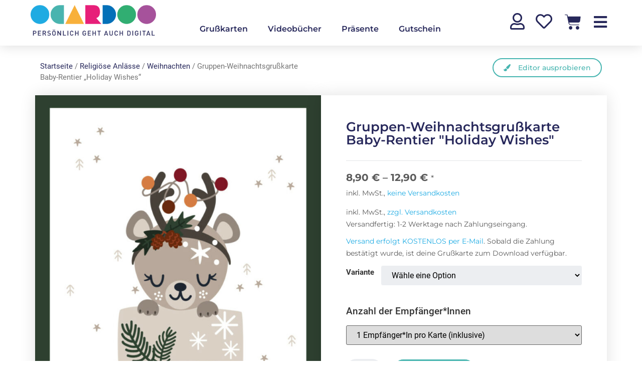

--- FILE ---
content_type: text/html; charset=UTF-8
request_url: https://ocardoo.com/produkt/holiday-wishes-3/
body_size: 48710
content:
<!doctype html>
<html lang="de-DE">
<head><meta charset="UTF-8"><script>if(navigator.userAgent.match(/MSIE|Internet Explorer/i)||navigator.userAgent.match(/Trident\/7\..*?rv:11/i)){var href=document.location.href;if(!href.match(/[?&]nowprocket/)){if(href.indexOf("?")==-1){if(href.indexOf("#")==-1){document.location.href=href+"?nowprocket=1"}else{document.location.href=href.replace("#","?nowprocket=1#")}}else{if(href.indexOf("#")==-1){document.location.href=href+"&nowprocket=1"}else{document.location.href=href.replace("#","&nowprocket=1#")}}}}</script><script>(()=>{class RocketLazyLoadScripts{constructor(){this.v="2.0.4",this.userEvents=["keydown","keyup","mousedown","mouseup","mousemove","mouseover","mouseout","touchmove","touchstart","touchend","touchcancel","wheel","click","dblclick","input"],this.attributeEvents=["onblur","onclick","oncontextmenu","ondblclick","onfocus","onmousedown","onmouseenter","onmouseleave","onmousemove","onmouseout","onmouseover","onmouseup","onmousewheel","onscroll","onsubmit"]}async t(){this.i(),this.o(),/iP(ad|hone)/.test(navigator.userAgent)&&this.h(),this.u(),this.l(this),this.m(),this.k(this),this.p(this),this._(),await Promise.all([this.R(),this.L()]),this.lastBreath=Date.now(),this.S(this),this.P(),this.D(),this.O(),this.M(),await this.C(this.delayedScripts.normal),await this.C(this.delayedScripts.defer),await this.C(this.delayedScripts.async),await this.T(),await this.F(),await this.j(),await this.A(),window.dispatchEvent(new Event("rocket-allScriptsLoaded")),this.everythingLoaded=!0,this.lastTouchEnd&&await new Promise(t=>setTimeout(t,500-Date.now()+this.lastTouchEnd)),this.I(),this.H(),this.U(),this.W()}i(){this.CSPIssue=sessionStorage.getItem("rocketCSPIssue"),document.addEventListener("securitypolicyviolation",t=>{this.CSPIssue||"script-src-elem"!==t.violatedDirective||"data"!==t.blockedURI||(this.CSPIssue=!0,sessionStorage.setItem("rocketCSPIssue",!0))},{isRocket:!0})}o(){window.addEventListener("pageshow",t=>{this.persisted=t.persisted,this.realWindowLoadedFired=!0},{isRocket:!0}),window.addEventListener("pagehide",()=>{this.onFirstUserAction=null},{isRocket:!0})}h(){let t;function e(e){t=e}window.addEventListener("touchstart",e,{isRocket:!0}),window.addEventListener("touchend",function i(o){o.changedTouches[0]&&t.changedTouches[0]&&Math.abs(o.changedTouches[0].pageX-t.changedTouches[0].pageX)<10&&Math.abs(o.changedTouches[0].pageY-t.changedTouches[0].pageY)<10&&o.timeStamp-t.timeStamp<200&&(window.removeEventListener("touchstart",e,{isRocket:!0}),window.removeEventListener("touchend",i,{isRocket:!0}),"INPUT"===o.target.tagName&&"text"===o.target.type||(o.target.dispatchEvent(new TouchEvent("touchend",{target:o.target,bubbles:!0})),o.target.dispatchEvent(new MouseEvent("mouseover",{target:o.target,bubbles:!0})),o.target.dispatchEvent(new PointerEvent("click",{target:o.target,bubbles:!0,cancelable:!0,detail:1,clientX:o.changedTouches[0].clientX,clientY:o.changedTouches[0].clientY})),event.preventDefault()))},{isRocket:!0})}q(t){this.userActionTriggered||("mousemove"!==t.type||this.firstMousemoveIgnored?"keyup"===t.type||"mouseover"===t.type||"mouseout"===t.type||(this.userActionTriggered=!0,this.onFirstUserAction&&this.onFirstUserAction()):this.firstMousemoveIgnored=!0),"click"===t.type&&t.preventDefault(),t.stopPropagation(),t.stopImmediatePropagation(),"touchstart"===this.lastEvent&&"touchend"===t.type&&(this.lastTouchEnd=Date.now()),"click"===t.type&&(this.lastTouchEnd=0),this.lastEvent=t.type,t.composedPath&&t.composedPath()[0].getRootNode()instanceof ShadowRoot&&(t.rocketTarget=t.composedPath()[0]),this.savedUserEvents.push(t)}u(){this.savedUserEvents=[],this.userEventHandler=this.q.bind(this),this.userEvents.forEach(t=>window.addEventListener(t,this.userEventHandler,{passive:!1,isRocket:!0})),document.addEventListener("visibilitychange",this.userEventHandler,{isRocket:!0})}U(){this.userEvents.forEach(t=>window.removeEventListener(t,this.userEventHandler,{passive:!1,isRocket:!0})),document.removeEventListener("visibilitychange",this.userEventHandler,{isRocket:!0}),this.savedUserEvents.forEach(t=>{(t.rocketTarget||t.target).dispatchEvent(new window[t.constructor.name](t.type,t))})}m(){const t="return false",e=Array.from(this.attributeEvents,t=>"data-rocket-"+t),i="["+this.attributeEvents.join("],[")+"]",o="[data-rocket-"+this.attributeEvents.join("],[data-rocket-")+"]",s=(e,i,o)=>{o&&o!==t&&(e.setAttribute("data-rocket-"+i,o),e["rocket"+i]=new Function("event",o),e.setAttribute(i,t))};new MutationObserver(t=>{for(const n of t)"attributes"===n.type&&(n.attributeName.startsWith("data-rocket-")||this.everythingLoaded?n.attributeName.startsWith("data-rocket-")&&this.everythingLoaded&&this.N(n.target,n.attributeName.substring(12)):s(n.target,n.attributeName,n.target.getAttribute(n.attributeName))),"childList"===n.type&&n.addedNodes.forEach(t=>{if(t.nodeType===Node.ELEMENT_NODE)if(this.everythingLoaded)for(const i of[t,...t.querySelectorAll(o)])for(const t of i.getAttributeNames())e.includes(t)&&this.N(i,t.substring(12));else for(const e of[t,...t.querySelectorAll(i)])for(const t of e.getAttributeNames())this.attributeEvents.includes(t)&&s(e,t,e.getAttribute(t))})}).observe(document,{subtree:!0,childList:!0,attributeFilter:[...this.attributeEvents,...e]})}I(){this.attributeEvents.forEach(t=>{document.querySelectorAll("[data-rocket-"+t+"]").forEach(e=>{this.N(e,t)})})}N(t,e){const i=t.getAttribute("data-rocket-"+e);i&&(t.setAttribute(e,i),t.removeAttribute("data-rocket-"+e))}k(t){Object.defineProperty(HTMLElement.prototype,"onclick",{get(){return this.rocketonclick||null},set(e){this.rocketonclick=e,this.setAttribute(t.everythingLoaded?"onclick":"data-rocket-onclick","this.rocketonclick(event)")}})}S(t){function e(e,i){let o=e[i];e[i]=null,Object.defineProperty(e,i,{get:()=>o,set(s){t.everythingLoaded?o=s:e["rocket"+i]=o=s}})}e(document,"onreadystatechange"),e(window,"onload"),e(window,"onpageshow");try{Object.defineProperty(document,"readyState",{get:()=>t.rocketReadyState,set(e){t.rocketReadyState=e},configurable:!0}),document.readyState="loading"}catch(t){console.log("WPRocket DJE readyState conflict, bypassing")}}l(t){this.originalAddEventListener=EventTarget.prototype.addEventListener,this.originalRemoveEventListener=EventTarget.prototype.removeEventListener,this.savedEventListeners=[],EventTarget.prototype.addEventListener=function(e,i,o){o&&o.isRocket||!t.B(e,this)&&!t.userEvents.includes(e)||t.B(e,this)&&!t.userActionTriggered||e.startsWith("rocket-")||t.everythingLoaded?t.originalAddEventListener.call(this,e,i,o):(t.savedEventListeners.push({target:this,remove:!1,type:e,func:i,options:o}),"mouseenter"!==e&&"mouseleave"!==e||t.originalAddEventListener.call(this,e,t.savedUserEvents.push,o))},EventTarget.prototype.removeEventListener=function(e,i,o){o&&o.isRocket||!t.B(e,this)&&!t.userEvents.includes(e)||t.B(e,this)&&!t.userActionTriggered||e.startsWith("rocket-")||t.everythingLoaded?t.originalRemoveEventListener.call(this,e,i,o):t.savedEventListeners.push({target:this,remove:!0,type:e,func:i,options:o})}}J(t,e){this.savedEventListeners=this.savedEventListeners.filter(i=>{let o=i.type,s=i.target||window;return e!==o||t!==s||(this.B(o,s)&&(i.type="rocket-"+o),this.$(i),!1)})}H(){EventTarget.prototype.addEventListener=this.originalAddEventListener,EventTarget.prototype.removeEventListener=this.originalRemoveEventListener,this.savedEventListeners.forEach(t=>this.$(t))}$(t){t.remove?this.originalRemoveEventListener.call(t.target,t.type,t.func,t.options):this.originalAddEventListener.call(t.target,t.type,t.func,t.options)}p(t){let e;function i(e){return t.everythingLoaded?e:e.split(" ").map(t=>"load"===t||t.startsWith("load.")?"rocket-jquery-load":t).join(" ")}function o(o){function s(e){const s=o.fn[e];o.fn[e]=o.fn.init.prototype[e]=function(){return this[0]===window&&t.userActionTriggered&&("string"==typeof arguments[0]||arguments[0]instanceof String?arguments[0]=i(arguments[0]):"object"==typeof arguments[0]&&Object.keys(arguments[0]).forEach(t=>{const e=arguments[0][t];delete arguments[0][t],arguments[0][i(t)]=e})),s.apply(this,arguments),this}}if(o&&o.fn&&!t.allJQueries.includes(o)){const e={DOMContentLoaded:[],"rocket-DOMContentLoaded":[]};for(const t in e)document.addEventListener(t,()=>{e[t].forEach(t=>t())},{isRocket:!0});o.fn.ready=o.fn.init.prototype.ready=function(i){function s(){parseInt(o.fn.jquery)>2?setTimeout(()=>i.bind(document)(o)):i.bind(document)(o)}return"function"==typeof i&&(t.realDomReadyFired?!t.userActionTriggered||t.fauxDomReadyFired?s():e["rocket-DOMContentLoaded"].push(s):e.DOMContentLoaded.push(s)),o([])},s("on"),s("one"),s("off"),t.allJQueries.push(o)}e=o}t.allJQueries=[],o(window.jQuery),Object.defineProperty(window,"jQuery",{get:()=>e,set(t){o(t)}})}P(){const t=new Map;document.write=document.writeln=function(e){const i=document.currentScript,o=document.createRange(),s=i.parentElement;let n=t.get(i);void 0===n&&(n=i.nextSibling,t.set(i,n));const c=document.createDocumentFragment();o.setStart(c,0),c.appendChild(o.createContextualFragment(e)),s.insertBefore(c,n)}}async R(){return new Promise(t=>{this.userActionTriggered?t():this.onFirstUserAction=t})}async L(){return new Promise(t=>{document.addEventListener("DOMContentLoaded",()=>{this.realDomReadyFired=!0,t()},{isRocket:!0})})}async j(){return this.realWindowLoadedFired?Promise.resolve():new Promise(t=>{window.addEventListener("load",t,{isRocket:!0})})}M(){this.pendingScripts=[];this.scriptsMutationObserver=new MutationObserver(t=>{for(const e of t)e.addedNodes.forEach(t=>{"SCRIPT"!==t.tagName||t.noModule||t.isWPRocket||this.pendingScripts.push({script:t,promise:new Promise(e=>{const i=()=>{const i=this.pendingScripts.findIndex(e=>e.script===t);i>=0&&this.pendingScripts.splice(i,1),e()};t.addEventListener("load",i,{isRocket:!0}),t.addEventListener("error",i,{isRocket:!0}),setTimeout(i,1e3)})})})}),this.scriptsMutationObserver.observe(document,{childList:!0,subtree:!0})}async F(){await this.X(),this.pendingScripts.length?(await this.pendingScripts[0].promise,await this.F()):this.scriptsMutationObserver.disconnect()}D(){this.delayedScripts={normal:[],async:[],defer:[]},document.querySelectorAll("script[type$=rocketlazyloadscript]").forEach(t=>{t.hasAttribute("data-rocket-src")?t.hasAttribute("async")&&!1!==t.async?this.delayedScripts.async.push(t):t.hasAttribute("defer")&&!1!==t.defer||"module"===t.getAttribute("data-rocket-type")?this.delayedScripts.defer.push(t):this.delayedScripts.normal.push(t):this.delayedScripts.normal.push(t)})}async _(){await this.L();let t=[];document.querySelectorAll("script[type$=rocketlazyloadscript][data-rocket-src]").forEach(e=>{let i=e.getAttribute("data-rocket-src");if(i&&!i.startsWith("data:")){i.startsWith("//")&&(i=location.protocol+i);try{const o=new URL(i).origin;o!==location.origin&&t.push({src:o,crossOrigin:e.crossOrigin||"module"===e.getAttribute("data-rocket-type")})}catch(t){}}}),t=[...new Map(t.map(t=>[JSON.stringify(t),t])).values()],this.Y(t,"preconnect")}async G(t){if(await this.K(),!0!==t.noModule||!("noModule"in HTMLScriptElement.prototype))return new Promise(e=>{let i;function o(){(i||t).setAttribute("data-rocket-status","executed"),e()}try{if(navigator.userAgent.includes("Firefox/")||""===navigator.vendor||this.CSPIssue)i=document.createElement("script"),[...t.attributes].forEach(t=>{let e=t.nodeName;"type"!==e&&("data-rocket-type"===e&&(e="type"),"data-rocket-src"===e&&(e="src"),i.setAttribute(e,t.nodeValue))}),t.text&&(i.text=t.text),t.nonce&&(i.nonce=t.nonce),i.hasAttribute("src")?(i.addEventListener("load",o,{isRocket:!0}),i.addEventListener("error",()=>{i.setAttribute("data-rocket-status","failed-network"),e()},{isRocket:!0}),setTimeout(()=>{i.isConnected||e()},1)):(i.text=t.text,o()),i.isWPRocket=!0,t.parentNode.replaceChild(i,t);else{const i=t.getAttribute("data-rocket-type"),s=t.getAttribute("data-rocket-src");i?(t.type=i,t.removeAttribute("data-rocket-type")):t.removeAttribute("type"),t.addEventListener("load",o,{isRocket:!0}),t.addEventListener("error",i=>{this.CSPIssue&&i.target.src.startsWith("data:")?(console.log("WPRocket: CSP fallback activated"),t.removeAttribute("src"),this.G(t).then(e)):(t.setAttribute("data-rocket-status","failed-network"),e())},{isRocket:!0}),s?(t.fetchPriority="high",t.removeAttribute("data-rocket-src"),t.src=s):t.src="data:text/javascript;base64,"+window.btoa(unescape(encodeURIComponent(t.text)))}}catch(i){t.setAttribute("data-rocket-status","failed-transform"),e()}});t.setAttribute("data-rocket-status","skipped")}async C(t){const e=t.shift();return e?(e.isConnected&&await this.G(e),this.C(t)):Promise.resolve()}O(){this.Y([...this.delayedScripts.normal,...this.delayedScripts.defer,...this.delayedScripts.async],"preload")}Y(t,e){this.trash=this.trash||[];let i=!0;var o=document.createDocumentFragment();t.forEach(t=>{const s=t.getAttribute&&t.getAttribute("data-rocket-src")||t.src;if(s&&!s.startsWith("data:")){const n=document.createElement("link");n.href=s,n.rel=e,"preconnect"!==e&&(n.as="script",n.fetchPriority=i?"high":"low"),t.getAttribute&&"module"===t.getAttribute("data-rocket-type")&&(n.crossOrigin=!0),t.crossOrigin&&(n.crossOrigin=t.crossOrigin),t.integrity&&(n.integrity=t.integrity),t.nonce&&(n.nonce=t.nonce),o.appendChild(n),this.trash.push(n),i=!1}}),document.head.appendChild(o)}W(){this.trash.forEach(t=>t.remove())}async T(){try{document.readyState="interactive"}catch(t){}this.fauxDomReadyFired=!0;try{await this.K(),this.J(document,"readystatechange"),document.dispatchEvent(new Event("rocket-readystatechange")),await this.K(),document.rocketonreadystatechange&&document.rocketonreadystatechange(),await this.K(),this.J(document,"DOMContentLoaded"),document.dispatchEvent(new Event("rocket-DOMContentLoaded")),await this.K(),this.J(window,"DOMContentLoaded"),window.dispatchEvent(new Event("rocket-DOMContentLoaded"))}catch(t){console.error(t)}}async A(){try{document.readyState="complete"}catch(t){}try{await this.K(),this.J(document,"readystatechange"),document.dispatchEvent(new Event("rocket-readystatechange")),await this.K(),document.rocketonreadystatechange&&document.rocketonreadystatechange(),await this.K(),this.J(window,"load"),window.dispatchEvent(new Event("rocket-load")),await this.K(),window.rocketonload&&window.rocketonload(),await this.K(),this.allJQueries.forEach(t=>t(window).trigger("rocket-jquery-load")),await this.K(),this.J(window,"pageshow");const t=new Event("rocket-pageshow");t.persisted=this.persisted,window.dispatchEvent(t),await this.K(),window.rocketonpageshow&&window.rocketonpageshow({persisted:this.persisted})}catch(t){console.error(t)}}async K(){Date.now()-this.lastBreath>45&&(await this.X(),this.lastBreath=Date.now())}async X(){return document.hidden?new Promise(t=>setTimeout(t)):new Promise(t=>requestAnimationFrame(t))}B(t,e){return e===document&&"readystatechange"===t||(e===document&&"DOMContentLoaded"===t||(e===window&&"DOMContentLoaded"===t||(e===window&&"load"===t||e===window&&"pageshow"===t)))}static run(){(new RocketLazyLoadScripts).t()}}RocketLazyLoadScripts.run()})();</script>
	
	<meta name="viewport" content="width=device-width, initial-scale=1">
	<link rel="profile" href="https://gmpg.org/xfn/11">
	<title>Gruppen-Weihnachtsgrußkarte Baby-Rentier &#8222;Holiday Wishes&#8220; &#8211; Ocardoo</title>
<meta name='robots' content='max-image-preview:large' />
	<style>img:is([sizes="auto" i], [sizes^="auto," i]) { contain-intrinsic-size: 3000px 1500px }</style>
	<link rel='dns-prefetch' href='//capi-automation.s3.us-east-2.amazonaws.com' />
<link rel='dns-prefetch' href='//ajax.googleapis.com' />

<link rel="alternate" type="application/rss+xml" title="Ocardoo &raquo; Feed" href="https://ocardoo.com/feed/" />
<link rel="alternate" type="application/rss+xml" title="Ocardoo &raquo; Kommentar-Feed" href="https://ocardoo.com/comments/feed/" />
<link rel="alternate" type="application/rss+xml" title="Ocardoo &raquo; Gruppen-Weihnachtsgrußkarte Baby-Rentier &#8222;Holiday Wishes&#8220;-Kommentar-Feed" href="https://ocardoo.com/produkt/holiday-wishes-3/feed/" />
<style id='wp-emoji-styles-inline-css'>

	img.wp-smiley, img.emoji {
		display: inline !important;
		border: none !important;
		box-shadow: none !important;
		height: 1em !important;
		width: 1em !important;
		margin: 0 0.07em !important;
		vertical-align: -0.1em !important;
		background: none !important;
		padding: 0 !important;
	}
</style>
<link rel='stylesheet' id='wp-block-library-css' href='https://ocardoo.com/wp-includes/css/dist/block-library/style.min.css?ver=6.8.3' media='all' />
<style id='classic-theme-styles-inline-css'>
/*! This file is auto-generated */
.wp-block-button__link{color:#fff;background-color:#32373c;border-radius:9999px;box-shadow:none;text-decoration:none;padding:calc(.667em + 2px) calc(1.333em + 2px);font-size:1.125em}.wp-block-file__button{background:#32373c;color:#fff;text-decoration:none}
</style>
<link data-minify="1" rel='stylesheet' id='wc-blocks-vendors-style-css' href='https://ocardoo.com/wp-content/cache/min/1/wp-content/plugins/woocommerce/packages/woocommerce-blocks/build/wc-blocks-vendors-style.css?ver=1764601528' media='all' />
<link data-minify="1" rel='stylesheet' id='wc-blocks-style-css' href='https://ocardoo.com/wp-content/cache/min/1/wp-content/plugins/woocommerce/packages/woocommerce-blocks/build/wc-blocks-style.css?ver=1764601528' media='all' />
<link data-minify="1" rel='stylesheet' id='mpp_gutenberg-css' href='https://ocardoo.com/wp-content/cache/min/1/wp-content/plugins/metronet-profile-picture/dist/blocks.style.build.css?ver=1764601528' media='all' />
<style id='global-styles-inline-css'>
:root{--wp--preset--aspect-ratio--square: 1;--wp--preset--aspect-ratio--4-3: 4/3;--wp--preset--aspect-ratio--3-4: 3/4;--wp--preset--aspect-ratio--3-2: 3/2;--wp--preset--aspect-ratio--2-3: 2/3;--wp--preset--aspect-ratio--16-9: 16/9;--wp--preset--aspect-ratio--9-16: 9/16;--wp--preset--color--black: #000000;--wp--preset--color--cyan-bluish-gray: #abb8c3;--wp--preset--color--white: #ffffff;--wp--preset--color--pale-pink: #f78da7;--wp--preset--color--vivid-red: #cf2e2e;--wp--preset--color--luminous-vivid-orange: #ff6900;--wp--preset--color--luminous-vivid-amber: #fcb900;--wp--preset--color--light-green-cyan: #7bdcb5;--wp--preset--color--vivid-green-cyan: #00d084;--wp--preset--color--pale-cyan-blue: #8ed1fc;--wp--preset--color--vivid-cyan-blue: #0693e3;--wp--preset--color--vivid-purple: #9b51e0;--wp--preset--gradient--vivid-cyan-blue-to-vivid-purple: linear-gradient(135deg,rgba(6,147,227,1) 0%,rgb(155,81,224) 100%);--wp--preset--gradient--light-green-cyan-to-vivid-green-cyan: linear-gradient(135deg,rgb(122,220,180) 0%,rgb(0,208,130) 100%);--wp--preset--gradient--luminous-vivid-amber-to-luminous-vivid-orange: linear-gradient(135deg,rgba(252,185,0,1) 0%,rgba(255,105,0,1) 100%);--wp--preset--gradient--luminous-vivid-orange-to-vivid-red: linear-gradient(135deg,rgba(255,105,0,1) 0%,rgb(207,46,46) 100%);--wp--preset--gradient--very-light-gray-to-cyan-bluish-gray: linear-gradient(135deg,rgb(238,238,238) 0%,rgb(169,184,195) 100%);--wp--preset--gradient--cool-to-warm-spectrum: linear-gradient(135deg,rgb(74,234,220) 0%,rgb(151,120,209) 20%,rgb(207,42,186) 40%,rgb(238,44,130) 60%,rgb(251,105,98) 80%,rgb(254,248,76) 100%);--wp--preset--gradient--blush-light-purple: linear-gradient(135deg,rgb(255,206,236) 0%,rgb(152,150,240) 100%);--wp--preset--gradient--blush-bordeaux: linear-gradient(135deg,rgb(254,205,165) 0%,rgb(254,45,45) 50%,rgb(107,0,62) 100%);--wp--preset--gradient--luminous-dusk: linear-gradient(135deg,rgb(255,203,112) 0%,rgb(199,81,192) 50%,rgb(65,88,208) 100%);--wp--preset--gradient--pale-ocean: linear-gradient(135deg,rgb(255,245,203) 0%,rgb(182,227,212) 50%,rgb(51,167,181) 100%);--wp--preset--gradient--electric-grass: linear-gradient(135deg,rgb(202,248,128) 0%,rgb(113,206,126) 100%);--wp--preset--gradient--midnight: linear-gradient(135deg,rgb(2,3,129) 0%,rgb(40,116,252) 100%);--wp--preset--font-size--small: 13px;--wp--preset--font-size--medium: 20px;--wp--preset--font-size--large: 36px;--wp--preset--font-size--x-large: 42px;--wp--preset--spacing--20: 0.44rem;--wp--preset--spacing--30: 0.67rem;--wp--preset--spacing--40: 1rem;--wp--preset--spacing--50: 1.5rem;--wp--preset--spacing--60: 2.25rem;--wp--preset--spacing--70: 3.38rem;--wp--preset--spacing--80: 5.06rem;--wp--preset--shadow--natural: 6px 6px 9px rgba(0, 0, 0, 0.2);--wp--preset--shadow--deep: 12px 12px 50px rgba(0, 0, 0, 0.4);--wp--preset--shadow--sharp: 6px 6px 0px rgba(0, 0, 0, 0.2);--wp--preset--shadow--outlined: 6px 6px 0px -3px rgba(255, 255, 255, 1), 6px 6px rgba(0, 0, 0, 1);--wp--preset--shadow--crisp: 6px 6px 0px rgba(0, 0, 0, 1);}:where(.is-layout-flex){gap: 0.5em;}:where(.is-layout-grid){gap: 0.5em;}body .is-layout-flex{display: flex;}.is-layout-flex{flex-wrap: wrap;align-items: center;}.is-layout-flex > :is(*, div){margin: 0;}body .is-layout-grid{display: grid;}.is-layout-grid > :is(*, div){margin: 0;}:where(.wp-block-columns.is-layout-flex){gap: 2em;}:where(.wp-block-columns.is-layout-grid){gap: 2em;}:where(.wp-block-post-template.is-layout-flex){gap: 1.25em;}:where(.wp-block-post-template.is-layout-grid){gap: 1.25em;}.has-black-color{color: var(--wp--preset--color--black) !important;}.has-cyan-bluish-gray-color{color: var(--wp--preset--color--cyan-bluish-gray) !important;}.has-white-color{color: var(--wp--preset--color--white) !important;}.has-pale-pink-color{color: var(--wp--preset--color--pale-pink) !important;}.has-vivid-red-color{color: var(--wp--preset--color--vivid-red) !important;}.has-luminous-vivid-orange-color{color: var(--wp--preset--color--luminous-vivid-orange) !important;}.has-luminous-vivid-amber-color{color: var(--wp--preset--color--luminous-vivid-amber) !important;}.has-light-green-cyan-color{color: var(--wp--preset--color--light-green-cyan) !important;}.has-vivid-green-cyan-color{color: var(--wp--preset--color--vivid-green-cyan) !important;}.has-pale-cyan-blue-color{color: var(--wp--preset--color--pale-cyan-blue) !important;}.has-vivid-cyan-blue-color{color: var(--wp--preset--color--vivid-cyan-blue) !important;}.has-vivid-purple-color{color: var(--wp--preset--color--vivid-purple) !important;}.has-black-background-color{background-color: var(--wp--preset--color--black) !important;}.has-cyan-bluish-gray-background-color{background-color: var(--wp--preset--color--cyan-bluish-gray) !important;}.has-white-background-color{background-color: var(--wp--preset--color--white) !important;}.has-pale-pink-background-color{background-color: var(--wp--preset--color--pale-pink) !important;}.has-vivid-red-background-color{background-color: var(--wp--preset--color--vivid-red) !important;}.has-luminous-vivid-orange-background-color{background-color: var(--wp--preset--color--luminous-vivid-orange) !important;}.has-luminous-vivid-amber-background-color{background-color: var(--wp--preset--color--luminous-vivid-amber) !important;}.has-light-green-cyan-background-color{background-color: var(--wp--preset--color--light-green-cyan) !important;}.has-vivid-green-cyan-background-color{background-color: var(--wp--preset--color--vivid-green-cyan) !important;}.has-pale-cyan-blue-background-color{background-color: var(--wp--preset--color--pale-cyan-blue) !important;}.has-vivid-cyan-blue-background-color{background-color: var(--wp--preset--color--vivid-cyan-blue) !important;}.has-vivid-purple-background-color{background-color: var(--wp--preset--color--vivid-purple) !important;}.has-black-border-color{border-color: var(--wp--preset--color--black) !important;}.has-cyan-bluish-gray-border-color{border-color: var(--wp--preset--color--cyan-bluish-gray) !important;}.has-white-border-color{border-color: var(--wp--preset--color--white) !important;}.has-pale-pink-border-color{border-color: var(--wp--preset--color--pale-pink) !important;}.has-vivid-red-border-color{border-color: var(--wp--preset--color--vivid-red) !important;}.has-luminous-vivid-orange-border-color{border-color: var(--wp--preset--color--luminous-vivid-orange) !important;}.has-luminous-vivid-amber-border-color{border-color: var(--wp--preset--color--luminous-vivid-amber) !important;}.has-light-green-cyan-border-color{border-color: var(--wp--preset--color--light-green-cyan) !important;}.has-vivid-green-cyan-border-color{border-color: var(--wp--preset--color--vivid-green-cyan) !important;}.has-pale-cyan-blue-border-color{border-color: var(--wp--preset--color--pale-cyan-blue) !important;}.has-vivid-cyan-blue-border-color{border-color: var(--wp--preset--color--vivid-cyan-blue) !important;}.has-vivid-purple-border-color{border-color: var(--wp--preset--color--vivid-purple) !important;}.has-vivid-cyan-blue-to-vivid-purple-gradient-background{background: var(--wp--preset--gradient--vivid-cyan-blue-to-vivid-purple) !important;}.has-light-green-cyan-to-vivid-green-cyan-gradient-background{background: var(--wp--preset--gradient--light-green-cyan-to-vivid-green-cyan) !important;}.has-luminous-vivid-amber-to-luminous-vivid-orange-gradient-background{background: var(--wp--preset--gradient--luminous-vivid-amber-to-luminous-vivid-orange) !important;}.has-luminous-vivid-orange-to-vivid-red-gradient-background{background: var(--wp--preset--gradient--luminous-vivid-orange-to-vivid-red) !important;}.has-very-light-gray-to-cyan-bluish-gray-gradient-background{background: var(--wp--preset--gradient--very-light-gray-to-cyan-bluish-gray) !important;}.has-cool-to-warm-spectrum-gradient-background{background: var(--wp--preset--gradient--cool-to-warm-spectrum) !important;}.has-blush-light-purple-gradient-background{background: var(--wp--preset--gradient--blush-light-purple) !important;}.has-blush-bordeaux-gradient-background{background: var(--wp--preset--gradient--blush-bordeaux) !important;}.has-luminous-dusk-gradient-background{background: var(--wp--preset--gradient--luminous-dusk) !important;}.has-pale-ocean-gradient-background{background: var(--wp--preset--gradient--pale-ocean) !important;}.has-electric-grass-gradient-background{background: var(--wp--preset--gradient--electric-grass) !important;}.has-midnight-gradient-background{background: var(--wp--preset--gradient--midnight) !important;}.has-small-font-size{font-size: var(--wp--preset--font-size--small) !important;}.has-medium-font-size{font-size: var(--wp--preset--font-size--medium) !important;}.has-large-font-size{font-size: var(--wp--preset--font-size--large) !important;}.has-x-large-font-size{font-size: var(--wp--preset--font-size--x-large) !important;}
:where(.wp-block-post-template.is-layout-flex){gap: 1.25em;}:where(.wp-block-post-template.is-layout-grid){gap: 1.25em;}
:where(.wp-block-columns.is-layout-flex){gap: 2em;}:where(.wp-block-columns.is-layout-grid){gap: 2em;}
:root :where(.wp-block-pullquote){font-size: 1.5em;line-height: 1.6;}
</style>
<link data-minify="1" rel='stylesheet' id='my-style-css' href='https://ocardoo.com/wp-content/cache/min/1/wp-content/plugins/cgu_authors/css/my-style.css?ver=1764601528' media='all' />
<link data-minify="1" rel='stylesheet' id='admin-styles-general-css' href='https://ocardoo.com/wp-content/cache/min/1/wp-content/plugins/cgu_simpleelementor/css/cgu_simpleelementor-admin-general.css?ver=1764601528' media='all' />
<link rel='stylesheet' id='child-theme-generator-css' href='https://ocardoo.com/wp-content/plugins/child-theme-generator/public/css/child-theme-generator-public.css?ver=1.0.0' media='all' />
<link data-minify="1" rel='stylesheet' id='font-awesome_v5-css-css' href='https://ocardoo.com/wp-content/cache/min/1/wp-content/plugins/lwd_cookie-consent-manager/public/css/font-awesome.min.css?ver=1764601528' media='all' />
<link data-minify="1" rel='stylesheet' id='lwd-cookie-css' href='https://ocardoo.com/wp-content/cache/min/1/wp-content/plugins/lwd_cookie-consent-manager/public/css/lwd-cookie-public.css?ver=1764601528' media='all' />
<link data-minify="1" rel='stylesheet' id='my-styles-general-css' href='https://ocardoo.com/wp-content/cache/min/1/wp-content/plugins/lwd_snow_confetti/css/lwd_snowconfetti.css?ver=1764601528' media='all' />
<link data-minify="1" rel='stylesheet' id='lwd-ocardoo-editor-css' href='https://ocardoo.com/wp-content/cache/min/1/wp-content/plugins/ocardoo-editor/public/css/ocardoo-editor-public.css?ver=1764601528' media='all' />
<link data-minify="1" rel='stylesheet' id='dashicons-css' href='https://ocardoo.com/wp-content/cache/min/1/wp-includes/css/dashicons.min.css?ver=1764601528' media='all' />
<link data-minify="1" rel='stylesheet' id='pewc-style-css' href='https://ocardoo.com/wp-content/cache/min/1/wp-content/plugins/product-extras-for-woocommerce/assets/css/style.css?ver=1764601528' media='all' />
<style id='pewc-style-inline-css'>

	ul.pewc-product-extra-groups label {
		font-weight: normal !important
	}
	.pewc-preset-style .child-product-wrapper {
		-webkit-justify-content: space-around;
		justify-content: space-around
	}
	.pewc-item-field-wrapper label {
		cursor: pointer
	}
	.pewc-preset-style .pewc-radio-images-wrapper:not(.pewc-components-wrapper),
	.pewc-preset-style .pewc-checkboxes-images-wrapper:not(.pewc-components-wrapper) {
		-webkit-justify-content: space-between;
		justify-content: space-between
	}
	.pewc-preset-style .pewc-radio-list-wrapper .pewc-radio-wrapper,
	.pewc-preset-style .pewc-checkboxes-list-wrapper .pewc-checkbox-wrapper {
		position: relative;
	}
	.pewc-preset-style .pewc-item-products input[type=number].pewc-child-quantity-field.pewc-independent-quantity-field {
		margin-top: 0
	}
	.pewc-preset-style input[type=number].pewc-child-quantity-field {
		margin-left: 0
	}
	.pewc-product-extra-groups .dd-options li {
		margin-bottom: 0
	}
	.pewc-product-extra-groups .dd-options li a,
	.pewc-product-extra-groups .dd-selected {
		padding: 1em
	}
	.pewc-product-extra-groups .dd-pointer {
		right: 1em
	}
	.pewc-product-extra-groups .dd-pointer:after {
		content: "";
	  width: 0.8em;
	  height: 0.5em;
	  background-color: var(--select-arrow);
	  clip-path: polygon(100% 0%, 0 0%, 50% 100%);
	}
	p.pewc-description {
		margin-top: 1em
	}
	
	.pewc-style-shadow .pewc-item {
		padding: 2em;
		margin-bottom: 3em;
		box-shadow: 0px 23px 56px #f1f1f1;
		background: transparent;
		border: 2px solid #f7f7f7;
		border-radius: 0.5em;
		transition: 0.3s box-shadow
	}
	.pewc-style-shadow .pewc-groups-standard .pewc-item {
		width: 95%;
	}
	.pewc-preset-style .pewc-checkbox-form-label,
	.pewc-preset-style .pewc-radio-form-label,
	.pewc-preset-style .pewc-item-field-wrapper,
	.pewc-preset-style .pewc-item-checkbox label {
		display: block;
		position: relative;
		margin-bottom: 12px;
		cursor: pointer;
		-webkit-user-select: none;
		-moz-user-select: none;
		-ms-user-select: none;
		user-select: none;
	}
	.pewc-preset-style .pewc-force-quantity .pewc-component-wrapper,
	.pewc-preset-style .pewc-force-quantity .pewc-component-wrapper img {
		cursor: not-allowed
	}
	.pewc-preset-style .has-enhanced-tooltip .pewc-item-field-wrapper {
		cursor: auto;
	}
	.pewc-preset-style .has-enhanced-tooltip span.pewc-tooltip-button {
		color: rgba( 33,150,243, 1 );
	}
	.pewc-preset-style .has-enhanced-tooltip span.pewc-tooltip-button:hover {
		color: inherit;
	}
	
	.pewc-preset-style .pewc-checkbox-form-label label,
	.pewc-preset-style .pewc-radio-form-label label,
	.pewc-preset-style .pewc-option-list .pewc-item-field-wrapper label,
	.pewc-preset-style .pewc-checkboxes-list-desc-wrapper,
	.pewc-preset-style .pewc-radio-list-desc-wrapper,
	.pewc-preset-style .pewc-option-list td label {
		padding-left: 35px;
	}
	.pewc-preset-style label.pewc-field-label {
		padding-left: 0
	}
	.pewc-preset-style .pewc-checkbox-form-label input,
	.pewc-preset-style .pewc-radio-form-label input,
	.pewc-preset-style .pewc-item-field-wrapper input[type="checkbox"],
	.pewc-preset-style .pewc-item-field-wrapper input[type="radio"],
	.pewc-preset-style input[type="checkbox"].pewc-form-field,
	.pewc-preset-style input[type="checkbox"].pewc-checkbox-form-field,
	.pewc-preset-style input[type="radio"].pewc-radio-form-field {
		position: absolute;
		opacity: 0;
		cursor: pointer;
		height: 0;
		width: 0;
	}
	.pewc-preset-style .pewc-checkbox-form-label span.pewc-theme-element,
	.pewc-preset-style .pewc-radio-form-label span.pewc-theme-element,
	.pewc-preset-style .pewc-item-field-wrapper span.pewc-theme-element,
	.pewc-preset-style .pewc-item-checkbox span.pewc-theme-element,
	.pewc-preset-style .pewc-checkbox-wrapper span.pewc-theme-element,
	.pewc-preset-style .pewc-radio-wrapper span.pewc-theme-element {
		content: "";
		position: absolute;
		top: 0;
		left: 0;
		height: 25px;
		width: 25px;
		background: #eee;
		cursor: pointer
	}
	.pewc-style-colour .pewc-checkbox-form-label span.pewc-theme-element,
	.pewc-style-colour .pewc-radio-form-label span.pewc-theme-element,
	.pewc-style-colour .pewc-item-field-wrapper span.pewc-theme-element,
	.pewc-style-colour .pewc-item-checkbox span.pewc-theme-element,
	.pewc-style-colour .pewc-checkbox-wrapper span.pewc-theme-element,
	.pewc-style-colour .pewc-radio-wrapper span.pewc-theme-element {
		background: rgba( 33,150,243, 0.2 );
	}
	.pewc-preset-style .pewc-item-field-wrapper .pewc-checkboxes-list-wrapper span.pewc-theme-element,
	.pewc-preset-style .pewc-item-field-wrapper .pewc-radio-list-wrapper span.pewc-theme-element,
	.pewc-style-colour .pewc-checkbox-wrapper span.pewc-theme-element {
		top: 50%;
		transform: translateY( -50% )
	}
	.pewc-preset-style .pewc-radio-form-label span.pewc-theme-element,
	.pewc-preset-style .pewc-radio-list-label-wrapper span.pewc-theme-element,
	.pewc-preset-style .pewc-radio-wrapper span.pewc-theme-element {
		border-radius: 50%
	}
	.pewc-preset-style .pewc-checkbox-form-label span.pewc-theme-element:hover,
	.pewc-preset-style .pewc-radio-form-label span.pewc-theme-element:hover,
	.pewc-preset-style .pewc-item-field-wrapper span.pewc-theme-element:hover,
	.pewc-preset-style .pewc-item-checkbox span.pewc-theme-element:hover,
	.pewc-style-colour .pewc-checkbox-wrapper span.pewc-theme-element:hover,
	.pewc-style-colour .pewc-radio-wrapper span.pewc-theme-element:hover {
		background: #ddd;
		transition: background 0.2s;
	}
	.pewc-style-colour .pewc-checkbox-form-label span.pewc-theme-element:hover,
	.pewc-style-colour .pewc-radio-form-label span.pewc-theme-element:hover,
	.pewc-style-colour .pewc-item-field-wrapper span.pewc-theme-element:hover,
	.pewc-style-colour .pewc-item-checkbox span.pewc-theme-element:hover,
	.pewc-style-colour .pewc-checkbox-wrapper span.pewc-theme-element:hover,
	.pewc-style-colour .pewc-radio-wrapper span.pewc-theme-element:hover {
		background: rgba( 33,150,243, 0.4 );
	}
	.pewc-preset-style .pewc-checkbox-form-label input:checked ~ span.pewc-theme-element,
	.pewc-preset-style .pewc-radio-form-label input:checked ~ span.pewc-theme-element,
	.pewc-preset-style .pewc-item-field-wrapper input:checked ~ span.pewc-theme-element,
	.pewc-preset-style .pewc-item-checkbox input:checked ~ span.pewc-theme-element,
	.pewc-preset-style .pewc-checkbox-wrapper input:checked ~ span.pewc-theme-element,
	.pewc-preset-style .pewc-radio-wrapper input:checked ~ span.pewc-theme-element {
		background: #2196F3;
	}
	.pewc-preset-style span.pewc-theme-element:after {
		content: "";
		position: absolute;
		display: none;
	}
	.pewc-preset-style .pewc-checkbox-form-label input:checked ~ span.pewc-theme-element:after,
	.pewc-preset-style .pewc-radio-form-label input:checked ~ span.pewc-theme-element:after,
	.pewc-preset-style .pewc-item-field-wrapper input:checked ~ span.pewc-theme-element:after,
	.pewc-preset-style .pewc-item-checkbox input:checked ~ span.pewc-theme-element:after,
	.pewc-preset-style .pewc-checkbox-wrapper input:checked ~ span.pewc-theme-element:after,
	.pewc-preset-style .pewc-radio-wrapper input:checked ~ span.pewc-theme-element:after {
		display: block;
	}
	.pewc-preset-style .pewc-checkbox-form-label span.pewc-theme-element:after,
	.pewc-preset-style .pewc-item-field-wrapper span.pewc-theme-element:after,
	.pewc-preset-style .pewc-item-checkbox span.pewc-theme-element:after,
	.pewc-preset-style .pewc-checkbox-wrapper span.pewc-theme-element:after,
	.pewc-preset-style .pewc-radio-wrapper span.pewc-theme-element:after {
		left: 9px;
		top: 5px;
		width: 5px;
		height: 10px;
		border: solid white;
		border-width: 0 3px 3px 0;
		-webkit-transform: rotate(45deg);
		-ms-transform: rotate(45deg);
		transform: rotate(45deg);
	}
	.pewc-preset-style .pewc-radio-form-label span.pewc-theme-element:after,
	.pewc-preset-style .pewc-radio-list-label-wrapper span.pewc-theme-element:after {
		top: 7px;
	  left: 7px;
	  width: 8px;
	  height: 8px;
	  border-radius: 50%;
	  background: white;
	}
	.pewc-preset-style .pewc-radio-image-wrapper,
	.pewc-preset-style .pewc-checkbox-image-wrapper {
		border: 2px solid #eee;
		padding: 0.5em;
		position: relative
	}
	.pewc-preset-style .pewc-item-products-radio .pewc-theme-element,
	.pewc-preset-style .pewc-item-products-checkboxes .pewc-theme-element,
	.pewc-preset-style .pewc-item-products-components .pewc-theme-element,
	.pewc-preset-style .pewc-item-image_swatch .pewc-theme-element {
		display: none
	}
	.pewc-preset-style.pewc-show-inputs .pewc-item-products-radio .checked .pewc-theme-element,
	.pewc-preset-style.pewc-show-inputs .pewc-item-products-checkboxes .checked .pewc-theme-element,
	.pewc-preset-style.pewc-show-inputs .pewc-item-products-components .checked .pewc-theme-element,
	.pewc-preset-style.pewc-show-inputs .pewc-item-image_swatch .checked .pewc-theme-element {
		display: block;
		top: 2px;
		left: 2px
	}
	.pewc-preset-style.pewc-show-inputs .pewc-radio-image-wrapper,
	.pewc-preset-style.pewc-show-inputs .pewc-checkbox-image-wrapper {
		border-width: 4px
	}
	.pewc-preset-style .pewc-item[not:.pewc-circular-swatches] .pewc-radio-image-wrapper.checked,
	.pewc-preset-style .pewc-item[not:.pewc-circular-swatches] .pewc-radio-image-wrapper:not(.pewc-checkbox-disabled):hover,
	.pewc-preset-style .pewc-item[not:.pewc-circular-swatches] .pewc-checkbox-image-wrapper.checked,
	.pewc-preset-style .child-product-wrapper:not(.pewc-column-wrapper) .pewc-checkbox-image-wrapper:not(.pewc-checkbox-disabled):hover {
		border: 2px solid #2196F3
	}
	.pewc-preset-style .pewc-radio-image-wrapper label input:checked + img,
	.pewc-preset-style .pewc-checkbox-image-wrapper label input:checked + img {
		border: 0
	}
	.pewc-preset-style .pewc-item-image_swatch .pewc-checkboxes-images-wrapper .pewc-checkbox-image-wrapper,
	.pewc-preset-style ul.pewc-product-extra-groups .pewc-item-image_swatch.pewc-item label,
	.pewc-preset-style .pewc-item-products .child-product-wrapper:not(.pewc-column-wrapper) .pewc-checkbox-image-wrapper:not(.pewc-component-wrapper),
	.pewc-preset-style .pewc-item-products .child-product-wrapper .pewc-radio-image-wrapper:not(.pewc-component-wrapper),
	.pewc-preset-style ul.pewc-product-extra-groups .pewc-item-products.pewc-item label {
		display: -webkit-flex !important;
		display: flex !important;
		-webkit-flex-direction: column;
		flex-direction: column;
	}
	.pewc-quantity-layout-grid .pewc-preset-style .pewc-checkbox-desc-wrapper,
	.pewc-quantity-layout-grid .pewc-preset-style .pewc-radio-desc-wrapper {
		margin-top: auto;
	}
	.pewc-preset-style .products-quantities-independent:not(.pewc-column-wrapper) .pewc-checkbox-desc-wrapper,
	.pewc-preset-style .products-quantities-independent:not(.pewc-column-wrapper) .pewc-radio-desc-wrapper {
		display: grid;
    	grid-template-columns: 80px 1fr;
		-webkit-align-items: center;
		align-items: center
	}
	.pewc-preset-style .pewc-text-swatch .pewc-checkbox-form-label:hover,
    .pewc-preset-style .pewc-text-swatch .pewc-radio-form-label:hover {
      border-color: #2196F3;
    }
	.pewc-preset-style .pewc-text-swatch .pewc-checkbox-form-label.active-swatch,
    .pewc-preset-style .pewc-text-swatch .pewc-radio-form-label.active-swatch {
		border-color: #2196F3;
      	background: #2196F3;
	  	color: #fff;
    }
	.pewc-range-slider {
		color: #2196F3;
	}
	.pewc-preset-style .wp-color-result-text {
		background-color: #f1f1f1;
    	/* padding: 0.5em 1em; */
	}
	.pewc-preset-style .pewc-item-field-wrapper .wp-color-result {
		padding-left: 3em !important;
    	font-size: inherit !important;
	}
	.pewc-preset-style .pewc-item input[type=number],
	.pewc-preset-style .pewc-item input[type=text],
	.pewc-preset-style .pewc-item textarea {
		padding: 0.5em 1em;
		background-color: #f7f7f7;
		outline: 0;
		border: 0;
		-webkit-appearance: none;
		box-sizing: border-box;
		font-weight: normal;
		box-shadow: none;
	}
	.pewc-style-simple .pewc-item input[type=number],
	.pewc-style-simple .pewc-item input[type=text],
	.pewc-style-simple .pewc-item textarea {
		background: none;
		border: 1px solid #ccc
	}
	.pewc-style-colour .pewc-item input[type=number],
	.pewc-style-colour .pewc-item input[type=text],
	.pewc-style-colour .pewc-item textarea {
    	background: rgba( 33,150,243, 0.1 );
	}
	.pewc-preset-style input[type=number]:focus,
	.pewc-preset-style input[type=text]:focus,
	.pewc-preset-style textarea:focus {
    	border: 1px solid rgba( 33,150,243, 0.2 );
	}
	.pewc-style-colour .dropzone {
		border-color: #2196F3;
		background: rgba( 33,150,243, 0.1 )
	}
	.pewc-select-wrapper select {
		background-color: transparent;
		border: none;
		padding: 0 1em 0 0;
		margin: 0;
		width: 100%;
		font-family: inherit;
		font-size: inherit;
		cursor: inherit;
		line-height: inherit;
		outline: none
	}
	.pewc-select-wrapper {
		width: 100%;
		border: 2px solid #eee;
		border-radius: 0;
		padding: 0.75em 0.75em;
		cursor: pointer;
		line-height: 1.1;
		background-color: #fff
	}
	.pewc-preset-style .select2-container--default .select2-selection--single {
		border: 2px solid #eee;
		border-radius: 0;
	}
	.pewc-preset-style .select2-container .select2-selection--single {
		height: auto;
		padding: 0.5em;
	}
	.pewc-preset-style .select2-container--default .select2-selection--single .select2-selection__arrow {
    top: 50%;
    transform: translateY(-50%);
	}
	.pewc-preset-style .dd-select {
		border: 2px solid #eee;
		background: white !important
	}
	.pewc-style-rounded .pewc-item-field-wrapper span.pewc-theme-element {
		border-radius: 0.5em
	}
	.pewc-preset-style.pewc-style-rounded .pewc-radio-form-label span.pewc-theme-element,
	.pewc-preset-style.pewc-style-rounded .pewc-radio-list-label-wrapper span.pewc-theme-element {
		border-radius: 50%
	}
	.pewc-style-rounded input[type=number],
	.pewc-style-rounded input[type=text],
	.pewc-style-rounded textarea,
	.pewc-style-rounded .pewc-radio-image-wrapper,
	.pewc-style-rounded .pewc-checkbox-image-wrapper,
	.pewc-style-rounded .pewc-select-wrapper,
	.pewc-style-rounded .dd-select,
	.pewc-style-rounded .dd-options,
	.pewc-style-rounded .dropzone {
		border-radius: 1em
	}
	.pewc-preset-style .pewc-groups-tabs .pewc-group-wrap {
		background: none;
		padding: 2em 2em 1em;
		margin-bottom: 1em;
		border: 1px solid #eee
	}
	.pewc-style-colour .pewc-groups-tabs .pewc-group-wrap {
		border: 1px solid rgba( 33,150,243, 0.1 );
	}
	.pewc-style-rounded .pewc-groups-tabs .pewc-group-wrap {
		border-radius: 1em;
		border-top-left-radius: 0
	}
	.pewc-preset-style .pewc-tabs-wrapper .pewc-tab {
		background: #f1f1f1;
    border: 1px solid #f1f1f1;
		border-bottom: 1px solid #fff;
    margin-bottom: -1px;
		transition: 0.3s background
	}
	.pewc-style-rounded .pewc-tabs-wrapper .pewc-tab {
		border-top-right-radius: 0.5em;
		border-top-left-radius: 0.5em;
	}
	.pewc-preset-style .pewc-tabs-wrapper .pewc-tab:hover {
		background: #ddd;
	}
	.pewc-style-colour .pewc-tabs-wrapper .pewc-tab {
		background: rgba( 33,150,243, 0.1 );
		border: 1px solid rgba( 33,150,243, 0.1 );
		border-bottom: 0;
	}
	.pewc-style-colour .pewc-tabs-wrapper .pewc-tab:hover {
		background: rgba( 33,150,243, 0.2 );
	}
	.pewc-preset-style .pewc-tabs-wrapper .pewc-tab.active-tab,
	.pewc-style-colour .pewc-tabs-wrapper .pewc-tab.active-tab {
		background: #fff;
		border-bottom-color: #fff
	}
	.pewc-preset-style .pewc-groups-accordion .pewc-group-wrap.group-active .pewc-group-content-wrapper {
		padding: 2em 0;
		background: none
	}
	.pewc-preset-style .pewc-groups-accordion .pewc-group-wrap h3 {
		background: #eee;
	}
	.pewc-style-colour .pewc-groups-accordion .pewc-group-wrap h3 {
		background: rgba( 33,150,243, 0.1 );
	}
	.pewc-style-colour .pewc-steps-wrapper .pewc-tab,
	.pewc-style-colour .pewc-groups-accordion .pewc-group-wrap h3 {
		background: rgba( 33,150,243, 0.1 );
	}
	.pewc-style-colour .pewc-steps-wrapper .pewc-tab:after,
	.pewc-style-colour .pewc-groups-accordion .pewc-group-wrap h3 {
		border-left-color: rgba( 33,150,243, 0.1 );
	}
	.pewc-style-colour .pewc-steps-wrapper .pewc-tab.active-tab,
	.pewc-style-colour .pewc-groups-accordion .pewc-group-wrap.group-active h3 {
		background: rgba( 33,150,243, 0.2 );
	}
	.pewc-style-colour .pewc-steps-wrapper .pewc-tab.active-tab:after,
	.pewc-style-colour .pewc-groups-accordion .pewc-group-wrap.group-active h3 {
		border-left-color: rgba( 33,150,243, 0.2 );
	}

	/* Add-Ons Ultimate character counter */
	.pewc-text-counter-container {float:right; margin-top: 1em;}
	.pewc-text-counter-container .pewc-current-count.error { color:#ff0000; }
	tr td .pewc-text-counter-container {float:none;}
</style>
<link data-minify="1" rel='stylesheet' id='trpc-clickable-ls-css-css' href='https://ocardoo.com/wp-content/cache/min/1/wp-content/plugins/trpc-clickable-ls/assets/css/trpc-clickable-ls.css?ver=1764601528' media='all' />
<link rel='stylesheet' id='photoswipe-css' href='https://ocardoo.com/wp-content/plugins/woocommerce/assets/css/photoswipe/photoswipe.min.css?ver=7.1.0' media='all' />
<link rel='stylesheet' id='photoswipe-default-skin-css' href='https://ocardoo.com/wp-content/plugins/woocommerce/assets/css/photoswipe/default-skin/default-skin.min.css?ver=7.1.0' media='all' />
<link data-minify="1" rel='stylesheet' id='woocommerce-layout-css' href='https://ocardoo.com/wp-content/cache/min/1/wp-content/plugins/woocommerce/assets/css/woocommerce-layout.css?ver=1764601528' media='all' />
<link data-minify="1" rel='stylesheet' id='woocommerce-smallscreen-css' href='https://ocardoo.com/wp-content/cache/min/1/wp-content/plugins/woocommerce/assets/css/woocommerce-smallscreen.css?ver=1764601528' media='only screen and (max-width: 768px)' />
<link data-minify="1" rel='stylesheet' id='woocommerce-general-css' href='https://ocardoo.com/wp-content/cache/min/1/wp-content/plugins/woocommerce/assets/css/woocommerce.css?ver=1764601528' media='all' />
<style id='woocommerce-inline-inline-css'>
.woocommerce form .form-row .required { visibility: visible; }
</style>
<link rel='stylesheet' id='paypalplus-woocommerce-front-css' href='https://ocardoo.com/wp-content/plugins/woo-paypalplus/public/css/front.min.css?ver=1628499867' media='screen' />
<link data-minify="1" rel='stylesheet' id='trp-popup-style-css' href='https://ocardoo.com/wp-content/cache/min/1/wp-content/plugins/translatepress-developer/add-ons-pro/automatic-language-detection/assets/css/trp-popup.css?ver=1764601528' media='all' />
<link data-minify="1" rel='stylesheet' id='admin-styles-clients-css' href='https://ocardoo.com/wp-content/cache/min/1/wp-content/plugins/cgu_simpleelementor/css/cgu_simpleelementor-admin-clients.css?ver=1764601528' media='all' />
<link rel='preload' as='font' type='font/woff2' crossorigin='anonymous' id='tinvwl-webfont-font-css' href='https://ocardoo.com/wp-content/plugins/ti-woocommerce-wishlist/assets/fonts/tinvwl-webfont.woff2?ver=xu2uyi' media='all' />
<link data-minify="1" rel='stylesheet' id='tinvwl-webfont-css' href='https://ocardoo.com/wp-content/cache/min/1/wp-content/plugins/ti-woocommerce-wishlist/assets/css/webfont.min.css?ver=1764601528' media='all' />
<link rel='stylesheet' id='tinvwl-css' href='https://ocardoo.com/wp-content/plugins/ti-woocommerce-wishlist/assets/css/public.min.css?ver=2.0.15' media='all' />
<link data-minify="1" rel='stylesheet' id='parent-style-css' href='https://ocardoo.com/wp-content/cache/min/1/wp-content/themes/hello-elementor/style.css?ver=1764601528' media='all' />
<link data-minify="1" rel='stylesheet' id='child-style-css' href='https://ocardoo.com/wp-content/cache/min/1/wp-content/themes/hello-livewelt/style.css?ver=1764601528' media='all' />
<link rel='stylesheet' id='bootstrap-css' href='https://ocardoo.com/wp-content/themes/hello-livewelt/assets/css/bootstrap.min.css?ver=6.8.3' media='all' />
<link data-minify="1" rel='stylesheet' id='jquery-ui-css-css' href='https://ocardoo.com/wp-content/cache/min/1/ajax/libs/jqueryui/1.13.3/themes/smoothness/jquery-ui.css?ver=1764601528' media='' />
<link rel='stylesheet' id='hello-elementor-css' href='https://ocardoo.com/wp-content/themes/hello-elementor/style.min.css?ver=2.9.0' media='all' />
<link rel='stylesheet' id='hello-elementor-theme-style-css' href='https://ocardoo.com/wp-content/themes/hello-elementor/theme.min.css?ver=2.9.0' media='all' />
<link data-minify="1" rel='stylesheet' id='elementor-icons-css' href='https://ocardoo.com/wp-content/cache/min/1/wp-content/plugins/elementor/assets/lib/eicons/css/elementor-icons.min.css?ver=1764601528' media='all' />
<link rel='stylesheet' id='elementor-frontend-legacy-css' href='https://ocardoo.com/wp-content/plugins/elementor/assets/css/frontend-legacy.min.css?ver=3.6.7' media='all' />
<link rel='stylesheet' id='elementor-frontend-css' href='https://ocardoo.com/wp-content/plugins/elementor/assets/css/frontend.min.css?ver=3.6.7' media='all' />
<link rel='stylesheet' id='elementor-post-6-css' href='https://ocardoo.com/wp-content/uploads/elementor/css/post-6.css?ver=1668528244' media='all' />
<link rel='stylesheet' id='elementor-pro-css' href='https://ocardoo.com/wp-content/plugins/elementor-pro/assets/css/frontend.min.css?ver=3.7.2' media='all' />
<style id='elementor-pro-inline-css'>

				.elementor-widget-woocommerce-checkout-page .woocommerce table.woocommerce-checkout-review-order-table {
				    border-radius: var(--sections-border-radius, 3px);
				    padding: var(--sections-padding, 16px 30px);
				    margin: var(--sections-margin, 0 0 24px 0);
				    border-style: var(--sections-border-type, solid);
				    border-color: var(--sections-border-color, #D4D4D4);
				    border-width: 1px;
				}
				.elementor-widget-woocommerce-checkout-page .woocommerce .woocommerce-checkout #payment {
					border: none;
					padding: 0;
				}
				.elementor-widget-woocommerce-checkout-page .woocommerce-checkout .place-order {
					display: -webkit-box;
					display: -ms-flexbox;
					display: flex;
					-webkit-box-orient: vertical;
					-webkit-box-direction: normal;
					-ms-flex-direction: column;
					flex-direction: column;
					-ms-flex-wrap: wrap;
					flex-wrap: wrap;
					padding: 0;
					margin-bottom: 0;
					margin-top: 1em;
					-webkit-box-align: var(--place-order-title-alignment, stretch);
					-ms-flex-align: var(--place-order-title-alignment, stretch);
					align-items: var(--place-order-title-alignment, stretch); 
				}
				.elementor-widget-woocommerce-checkout-page .woocommerce-checkout #place_order {
					background-color: #5bc0de;
					width: var(--purchase-button-width, auto);
					float: none;
					color: var(--purchase-button-normal-text-color, #ffffff);
					min-height: auto;
					padding: var(--purchase-button-padding, 1em 1em);
					border-radius: var(--purchase-button-border-radius, 3px); 
		        }
		        .elementor-widget-woocommerce-checkout-page .woocommerce-checkout #place_order:hover {
					background-color: #5bc0de;
					color: var(--purchase-button-hover-text-color, #ffffff);
					border-color: var(--purchase-button-hover-border-color, #5bc0de);
					-webkit-transition-duration: var(--purchase-button-hover-transition-duration, 0.3s);
					-o-transition-duration: var(--purchase-button-hover-transition-duration, 0.3s);
					transition-duration: var(--purchase-button-hover-transition-duration, 0.3s); 
                }
			
</style>
<link rel='stylesheet' id='elementor-global-css' href='https://ocardoo.com/wp-content/uploads/elementor/css/global.css?ver=1666797931' media='all' />
<link rel='stylesheet' id='elementor-post-129-css' href='https://ocardoo.com/wp-content/uploads/elementor/css/post-129.css?ver=1673956430' media='all' />
<link rel='stylesheet' id='elementor-post-50-css' href='https://ocardoo.com/wp-content/uploads/elementor/css/post-50.css?ver=1764265444' media='all' />
<link rel='stylesheet' id='elementor-post-1276-css' href='https://ocardoo.com/wp-content/uploads/elementor/css/post-1276.css?ver=1707316042' media='all' />
<link data-minify="1" rel='stylesheet' id='trp-language-switcher-v2-css' href='https://ocardoo.com/wp-content/cache/min/1/wp-content/plugins/translatepress-multilingual/assets/css/trp-language-switcher-v2.css?ver=1764601528' media='all' />
<link rel='stylesheet' id='woocommerce-gzd-layout-css' href='https://ocardoo.com/wp-content/plugins/woocommerce-germanized/assets/css/layout.min.css?ver=3.11.1' media='all' />
<style id='woocommerce-gzd-layout-inline-css'>
.woocommerce-checkout .shop_table { background-color: #eeeeee; } .product p.deposit-packaging-type { font-size: 1.25em !important; } p.woocommerce-shipping-destination { display: none; }
                .wc-gzd-nutri-score-value-a {
                    background: url(https://ocardoo.com/wp-content/plugins/woocommerce-germanized/assets/images/nutri-score-a.svg) no-repeat;
                }
                .wc-gzd-nutri-score-value-b {
                    background: url(https://ocardoo.com/wp-content/plugins/woocommerce-germanized/assets/images/nutri-score-b.svg) no-repeat;
                }
                .wc-gzd-nutri-score-value-c {
                    background: url(https://ocardoo.com/wp-content/plugins/woocommerce-germanized/assets/images/nutri-score-c.svg) no-repeat;
                }
                .wc-gzd-nutri-score-value-d {
                    background: url(https://ocardoo.com/wp-content/plugins/woocommerce-germanized/assets/images/nutri-score-d.svg) no-repeat;
                }
                .wc-gzd-nutri-score-value-e {
                    background: url(https://ocardoo.com/wp-content/plugins/woocommerce-germanized/assets/images/nutri-score-e.svg) no-repeat;
                }
            
</style>
<link rel='stylesheet' id='prdctfltr-css' href='https://ocardoo.com/wp-content/plugins/prdctfltr/includes/css/styles.css?ver=8.1.1' media='all' />
<script type="text/template" id="tmpl-variation-template">
	<div class="woocommerce-variation-description">{{{ data.variation.variation_description }}}</div>
	<div class="woocommerce-variation-price">{{{ data.variation.price_html }}}</div>
	<div class="woocommerce-variation-availability">{{{ data.variation.availability_html }}}</div>
</script>
<script type="text/template" id="tmpl-unavailable-variation-template">
	<p>Dieses Produkt ist leider nicht verfügbar. Bitte wähle eine andere Kombination.</p>
</script>
<script type="rocketlazyloadscript" data-rocket-src="https://ocardoo.com/wp-content/plugins/svg-support/vendor/DOMPurify/DOMPurify.min.js?ver=2.5.8" id="bodhi-dompurify-library-js"></script>
<script type="rocketlazyloadscript" data-rocket-src="https://ocardoo.com/wp-includes/js/jquery/jquery.min.js?ver=3.7.1" id="jquery-core-js"></script>
<script type="rocketlazyloadscript" data-rocket-src="https://ocardoo.com/wp-includes/js/jquery/jquery-migrate.min.js?ver=3.4.1" id="jquery-migrate-js"></script>
<script type="rocketlazyloadscript" data-rocket-src="https://ocardoo.com/wp-content/plugins/cgu_authors/js/my-script.js?ver=6.8.3" id="my-script-js"></script>
<script type="rocketlazyloadscript" data-minify="1" data-rocket-src="https://ocardoo.com/wp-content/cache/min/1/wp-content/plugins/child-theme-generator/public/js/child-theme-generator-public.js?ver=1764601528" id="child-theme-generator-js"></script>
<script type="rocketlazyloadscript" data-rocket-src="https://ocardoo.com/wp-content/plugins/lwd_cookie-consent-manager/public/js/font-awesome.min.js?ver=6.8.3" id="font-awesome_v5-js-js"></script>
<script type="rocketlazyloadscript" data-rocket-src="https://ocardoo.com/wp-content/plugins/lwd_cookie-consent-manager/public/js/js.cookie.js?ver=6.8.3" id="jQueryCookie-js"></script>
<script type="rocketlazyloadscript" data-rocket-src="https://ocardoo.com/wp-content/plugins/lwd_cookie-consent-manager/public/js/jquery.cookieCuttrPro.js?ver=6.8.3" id="cookieCuttrPro-js"></script>
<script id="lwd-cookie-js-extra">
var cookieInfo = {"cookieEssentialButtonText":"Notwendig","cookieEssentialDetailText":"Notwendige Cookies erm\u00f6glichen grundlegende Funktionen und sind f\u00fcr die einwandfreie Funktion der Website erforderlich. Dauer: max. 365 Tage","cookieAnalyticsButtonText":"Analyse","cookieAnalyticsDetailText":"Statistik Cookies erfassen Informationen anonym. Diese Informationen helfen uns zu verstehen, wie unsere Besucher unsere Website nutzen. Dauer: 24 Monate<br>","cookieExternalButtonText":"Externe Dienste","cookieExternalDetailText":"Inhalte von Videoplattformen und Social Media Plattformen werden standardm\u00e4\u00dfig blockiert. Wenn Cookies von externen Diensten akzeptiert werden, bedarf der Zugriff auf diese Inhalte keiner manuellen Zustimmung mehr. Dauer: max. 365 Tage<br>","cookieCommunicationButtonText":"Kommunikation","cookieCommunicationDetailText":"Diese Webseite erm\u00f6glicht es Ihnen \u00fcber Kommunikations-Plattformen (z.B. einem Live-Chat) Kontakt zu uns aufzunehmen. Dauer: 365 Tage<br>","cookiePolicyLink":"https:\/\/ocardoo.com\/datenschutzerklaerung\/","cookieWhatAreLinkText":"Weitere Information \u00fcber Cookies","cookieWhatAreTheyLink":"#","cookieMessage":"<strong class=\"cookies_label\" style=\"font-size:1.5rem;font-weight:normal;\">Diese Website verwendet Cookies<\/strong> <br><br><div class=\"cookies_desc\">Generelle Informationen finden Sie in unserer <a href=\"{{cookiePolicyLink}}\" taget=\"_blank\" title=\"Mehr Informationen\">Datenschutzerkl\u00e4rung<\/a>. Wir nutzen Cookies f\u00fcr die einwandfreie Funktionalit\u00e4t der Website, anonyme Statistikzwecke, Personalisierung und Kontakt-M\u00f6glichkeiten. <a href=\"{{cookieWhatAreTheyLink}}\" target=\"_blank\" class=\"cc-cookie-detail\">Weitere Informationen zum Thema Cookies<\/a><\/div>","cookieIframeText":"Mit dem Aufruf dieses Elements erkl\u00e4ren Sie sich einverstanden, dass Ihre Daten an externe Dienste (YouTube) \u00fcbermittelt werden und dass Sie unsere <a href=\"{{cookiePolicyLink}}\" taget=\"_blank\" title=\"Datenschutzerkl\u00e4rung\">Datenschutzerkl\u00e4rung<\/a> gelesen haben.","cookieErrorMessage":"Es tut uns leid, diese Funktion setzt Cookies in Ihrem Browser und wurde deaktiviert. <br>Um diese Funktionalit\u00e4t weiterhin nutzen zu k\u00f6nnen, bitten wir Sie, diese zu nutzen.","cookieAcceptButtonText":"Alle akzeptieren","cookieSaveButtonText":"Auswahl best\u00e4tigen","cookieDeclineButtonText":"Verweigern","cookieResetButtonText":"Cookies zur\u00fccksetzen","cookieSimpleButtonText":"Anpassen","cookieInformationDetailButtonText":"Welche Cookies nutzen wir?","cookiePolicyPageMessage":"Bitte lesen Sie die folgenden Informationen und w\u00e4hlen Sie dann aus den folgenden Optionen.","cookieDiscreetLinkText":"Cookies?","cookieLogPath":"https:\/\/ocardoo.com\/wp-admin\/admin-ajax.php","external_services":"<table><\/table>","google_analytics":"<table> <tr> <td colspan=3><a href='https:\/\/policies.google.com\/technologies\/cookies' target='_blank'>Google Analytics<\/a><\/td><\/tr><tr> <td>Name<\/td><td>google_analytics<\/td><\/tr><tr> <td>Anbieter<\/td><td>Google Ireland Limited<\/td><\/tr><tr> <td>Zweck<\/td><td>Erhebung von Statistiken zur Webseite-Nutzung<\/td><\/tr><tr> <td>Laufzeit<\/td><td>24 Monate<\/td><\/tr><\/table>","lwd_statistic":"","smartsupp":"<table><tr> <td colspan=3><a href='https:\/\/www.smartsupp.com\/help\/privacy-policy\/' target='_blank'>SmartSupp<\/a><\/td><\/tr><tr> <td>Name<\/td><td>Smartsupp.com<\/td><\/tr><tr> <td>Anbieter<\/td><td>Smartsupp.com, s.r.o.<\/td><\/tr><tr> <td>Zweck<\/td><td>Bereitstellung eines Live-Chat zur Kommunikation mit Mitarbeitern<\/td><\/tr><tr> <td>Laufzeit<\/td><td>6 Monate<\/td><\/tr><\/table>","cookieCommunicationButton":"1","cookieExternalButton":"","cookieAnalyticsButton":"1","cookieSimpleButton":"1"};
</script>
<script type="rocketlazyloadscript" data-rocket-src="https://ocardoo.com/wp-content/plugins/lwd_cookie-consent-manager/public/js/lwd-cookie-public.js?ver=1.0.0" id="lwd-cookie-js"></script>
<script type="rocketlazyloadscript" data-minify="1" data-rocket-src="https://ocardoo.com/wp-content/cache/min/1/wp-content/plugins/lwd_snow_confetti/js/lwd_snowconfetti.js?ver=1764601528" id="my-scrip-general-js"></script>
<script type="rocketlazyloadscript" data-minify="1" data-rocket-src="https://ocardoo.com/wp-content/cache/min/1/wp-content/plugins/ocardoo-editor/public/js/ocardoo-editor-public.js?ver=1764601528" id="lwd-ocardoo-editor-js"></script>
<script type="rocketlazyloadscript" data-minify="1" data-rocket-src="https://ocardoo.com/wp-content/cache/min/1/wp-content/plugins/ocardoo-editor/public/js/ocardoo-editor-public-script.js?ver=1764601528" id="lwd-ocardoo-editor-public-js"></script>
<script id="bodhi_svg_inline-js-extra">
var svgSettings = {"skipNested":""};
</script>
<script type="rocketlazyloadscript" data-rocket-src="https://ocardoo.com/wp-content/plugins/svg-support/js/min/svgs-inline-min.js" id="bodhi_svg_inline-js"></script>
<script type="rocketlazyloadscript" id="bodhi_svg_inline-js-after">
cssTarget={"Bodhi":"img.style-svg","ForceInlineSVG":"style-svg"};ForceInlineSVGActive="false";frontSanitizationEnabled="on";
</script>
<script id="tp-js-js-extra">
var trustpilot_settings = {"key":"RcS3135QILsi1hSA","TrustpilotScriptUrl":"https:\/\/invitejs.trustpilot.com\/tp.min.js","IntegrationAppUrl":"\/\/ecommscript-integrationapp.trustpilot.com","PreviewScriptUrl":"\/\/ecommplugins-scripts.trustpilot.com\/v2.1\/js\/preview.min.js","PreviewCssUrl":"\/\/ecommplugins-scripts.trustpilot.com\/v2.1\/css\/preview.min.css","PreviewWPCssUrl":"\/\/ecommplugins-scripts.trustpilot.com\/v2.1\/css\/preview_wp.css","WidgetScriptUrl":"\/\/widget.trustpilot.com\/bootstrap\/v5\/tp.widget.bootstrap.min.js"};
</script>
<script type="rocketlazyloadscript" data-rocket-src="https://ocardoo.com/wp-content/plugins/trustpilot-reviews/review/assets/js/headerScript.min.js?ver=1.0&#039; async=&#039;async" id="tp-js-js"></script>
<script type="rocketlazyloadscript" data-minify="1" data-rocket-src="https://ocardoo.com/wp-content/cache/min/1/wp-content/plugins/translatepress-multilingual/assets/js/trp-frontend-compatibility.js?ver=1764601528" id="trp-frontend-compatibility-js"></script>
<script id="trp-language-cookie-js-extra">
var trp_language_cookie_data = {"abs_home":"https:\/\/ocardoo.com","url_slugs":{"de_DE":"de_de","en_GB":"en"},"cookie_name":"trp_language","cookie_age":"30","cookie_path":"\/","default_language":"de_DE","publish_languages":["de_DE","en_GB"],"trp_ald_ajax_url":"https:\/\/ocardoo.com\/wp-content\/plugins\/translatepress-developer\/add-ons-pro\/automatic-language-detection\/includes\/trp-ald-ajax.php","detection_method":"browser-ip","popup_option":"popup","popup_type":"normal_popup","popup_textarea":"We've detected you might be speaking a different language. Do you want to change to:","popup_textarea_change_button":"Change Language","popup_textarea_close_button":"Close and do not switch language","iso_codes":{"de_DE":"de","en_GB":"en","en_US":"en"},"language_urls":{"de_DE":"https:\/\/ocardoo.com\/produkt\/holiday-wishes-3\/","en_GB":"https:\/\/ocardoo.com\/en\/produkt\/holiday-wishes-3\/"},"english_name":{"de_DE":"German","en_GB":"English"},"is_iphone_user_check":""};
</script>
<script type="rocketlazyloadscript" data-minify="1" data-rocket-src="https://ocardoo.com/wp-content/cache/min/1/wp-content/plugins/translatepress-developer/add-ons-pro/automatic-language-detection/assets/js/trp-language-cookie.js?ver=1764601528" id="trp-language-cookie-js"></script>
<script type="rocketlazyloadscript" data-minify="1" data-rocket-src="https://ocardoo.com/wp-content/cache/min/1/wp-content/plugins/cgu_simpleelementor/js/cgu_simpleelementor-admin-clients.js?ver=1764601528" id="admin-styles-clients-js"></script>
<script type="rocketlazyloadscript" data-rocket-src="https://ocardoo.com/wp-content/themes/hello-livewelt/assets/js/bootstrap.bundle.min.js?ver=6.8.3" id="bootstrap-js"></script>
<script type="rocketlazyloadscript" data-minify="1" data-rocket-src="https://ocardoo.com/wp-content/cache/min/1/wp-content/themes/hello-livewelt/script.js?ver=1764601528" id="custom-script-js"></script>
<script type="rocketlazyloadscript" data-minify="1" data-rocket-src="https://ocardoo.com/wp-content/cache/min/1/wp-content/plugins/translatepress-multilingual/assets/js/trp-frontend-language-switcher.js?ver=1764601528" id="trp-language-switcher-js-v2-js"></script>
<link rel="https://api.w.org/" href="https://ocardoo.com/wp-json/" /><link rel="alternate" title="JSON" type="application/json" href="https://ocardoo.com/wp-json/wp/v2/product/5438" /><link rel="EditURI" type="application/rsd+xml" title="RSD" href="https://ocardoo.com/xmlrpc.php?rsd" />
<meta name="generator" content="WordPress 6.8.3" />
<meta name="generator" content="WooCommerce 7.1.0" />
<link rel="canonical" href="https://ocardoo.com/produkt/holiday-wishes-3/" />
<link rel='shortlink' href='https://ocardoo.com/?p=5438' />
<link rel="alternate" title="oEmbed (JSON)" type="application/json+oembed" href="https://ocardoo.com/wp-json/oembed/1.0/embed?url=https%3A%2F%2Focardoo.com%2Fprodukt%2Fholiday-wishes-3%2F" />
<link rel="alternate" title="oEmbed (XML)" type="text/xml+oembed" href="https://ocardoo.com/wp-json/oembed/1.0/embed?url=https%3A%2F%2Focardoo.com%2Fprodukt%2Fholiday-wishes-3%2F&#038;format=xml" />
  <style type="text/css">
    .pewc-group-content-wrapper {
      background-color:  !important;
    }
    ul.pewc-product-extra-groups {
      margin-left: px;
      margin-bottom: px;
      padding: px;
      background-color: ;
    }
    .pewc-product-extra-groups > li {
      margin-left: px;
      margin-bottom: px;
      padding-top: px;
      padding-bottom: px;
      padding-left: px;
      padding-right: px;
      background-color: ;
      color: 0;
    }

    
    
          .pewc-group-heading-wrapper h3 {
        color: #333;
      }
    
          .pewc-group-heading-wrapper h3 {
        font-size: 32px;
      }
    
          .pewc-preset-style .pewc-groups-accordion .pewc-group-wrap h3 {
        background-color: transparent;
      }
      .pewc-groups-accordion .pewc-group-heading-wrapper, .pewc-preset-style .pewc-groups-accordion .pewc-group-wrap h3 {
        background-color: #eee;
      }
    
          .pewc-group-description {
      color: #222;
      }
    
          .pewc-group-description {
        font-size: 18px;
      }
    
          .pewc-step-buttons .pewc-next-step-button[data-direction="next"] {
        background-color: #eee;
      }
              .pewc-step-buttons .pewc-next-step-button[data-direction="next"] {
        color: #222;
      }
    
          .pewc-step-buttons .pewc-next-step-button[data-direction="previous"] {
        background-color: #eee;
      }
              .pewc-step-buttons .pewc-next-step-button[data-direction="previous"] {
        color: #222;
      }
    
          .pewc-steps-wrapper .pewc-tab  {
        background: #f9f9f9;
      }
      .pewc-steps-wrapper .pewc-tab:after {
        border-left-color: #f9f9f9;
      }
    
          .pewc-steps-wrapper .pewc-tab.active-tab  {
        background: #f1f1f1;
      }
      .pewc-steps-wrapper .pewc-tab.active-tab:after {
        border-left-color: #f1f1f1;
      }
    
          .pewc-preset-style .pewc-tabs-wrapper .pewc-tab  {
        background: #f1f1f1;
        border-color: #f1f1f1;
        border-bottom-color: #fff;

      }
    
          .pewc-preset-style .pewc-tabs-wrapper .pewc-tab.active-tab  {
        background: #fff;
        border-bottom-color: #fff;
      }
    
          .pewc-groups-accordion .pewc-group-wrap h3::before {
        border-color: #222;
      }
    
          .pewc-groups-accordion .pewc-group-wrap h3::before {
        height: 0.3em;
        width: 0.3em;
      }
        
                textarea.pewc-form-field {
      height: em;
    }
          .pewc-has-hex .pewc-radio-images-wrapper[class*=" pewc-columns-"] .pewc-radio-image-wrapper,
      .pewc-hex {
        width: 60px;
      }
                .pewc-hex {
        height: 60px;
      }
          .pewc-preset-style .pewc-radio-image-wrapper.checked,
      .pewc-preset-style .pewc-checkbox-image-wrapper.checked,
      .pewc-preset-style .checked .pewc-hex {
        border-color:  #2196f3;
      }
      /* 3.25.4, so that hover is only applied on screens with mice */
      @media (pointer: fine) {
        .pewc-preset-style .pewc-radio-image-wrapper:hover,
        .pewc-preset-style .pewc-checkbox-image-wrapper:hover,
        .pewc-preset-style .pewc-radio-image-wrapper:hover .pewc-hex {
          border-color:  #2196f3;
        }
      }
          .pewc-preset-style .pewc-radio-image-wrapper,
      .pewc-preset-style .pewc-checkbox-image-wrapper {
        padding: 8px
      }
          .pewc-preset-style .products-quantities-independent:not(.pewc-column-wrapper) .pewc-checkbox-desc-wrapper,
      .pewc-preset-style .products-quantities-independent:not(.pewc-column-wrapper) .pewc-radio-desc-wrapper {
        display: grid;
      }
      </style>
  
		<script type="rocketlazyloadscript">
		var pewc_look_up_tables = [];
		var pewc_look_up_fields = [];
		</script>

	<link rel="alternate" hreflang="de-DE" href="https://ocardoo.com/produkt/holiday-wishes-3/"/>
<link rel="alternate" hreflang="en-GB" href="https://ocardoo.com/en/produkt/holiday-wishes-3/"/>
<link rel="alternate" hreflang="de" href="https://ocardoo.com/produkt/holiday-wishes-3/"/>
<link rel="alternate" hreflang="en" href="https://ocardoo.com/en/produkt/holiday-wishes-3/"/>
<style>.woocommerce-product-gallery{ opacity: 1 !important; }</style>
		<meta property="og:locale" content="de_DE" />	

		
			<meta property="og:type" content="article" />

			
				<meta property="article:published_time" content="2021-10-09T00:00:00+0000" />
			
			
				<meta property="article:modified_time" content="2022-02-22T00:00:00+0000" />
			
			
		<meta property="og:title" content="Gruppen-Weihnachtsgrußkarte Baby-Rentier &#8222;Holiday Wishes&#8220;" />

		
			<meta property="og:description" content="Persönlich geht auch digital" />

		
			<meta property="og:site_name" content="Ocardoo" />

				
		<meta property="og:url" content="https://ocardoo.com/produkt/holiday-wishes-3/" />

		
			<meta property="og:updated_time" content="2022-02-22T00:00:00+0000" />

				
			<meta property="og:image" content="https://ocardoo.com/wp-content/uploads/2021/10/61.015.jpg" />
		
														  
				<meta property="og:image:secure_url" content="https://ocardoo.com/wp-content/uploads/2021/10/61.015.jpg" />
			
			
				<meta property="og:image:width" content="846" />

			
				<meta property="og:image:height" content="1200" />

			
				<meta property="og:image:type" content="image/jpeg" />

				<noscript><style>.woocommerce-product-gallery{ opacity: 1 !important; }</style></noscript>
				<script type="rocketlazyloadscript" data-rocket-type="text/javascript">
				!function(f,b,e,v,n,t,s){if(f.fbq)return;n=f.fbq=function(){n.callMethod?
					n.callMethod.apply(n,arguments):n.queue.push(arguments)};if(!f._fbq)f._fbq=n;
					n.push=n;n.loaded=!0;n.version='2.0';n.queue=[];t=b.createElement(e);t.async=!0;
					t.src=v;s=b.getElementsByTagName(e)[0];s.parentNode.insertBefore(t,s)}(window,
					document,'script','https://connect.facebook.net/en_US/fbevents.js');
			</script>
			<!-- WooCommerce Facebook Integration Begin -->
			<script type="rocketlazyloadscript" data-rocket-type="text/javascript">

				fbq('init', '3051536515084824', {}, {
    "agent": "woocommerce_2-7.1.0-3.5.14"
});

				document.addEventListener( 'DOMContentLoaded', function() {
					// Insert placeholder for events injected when a product is added to the cart through AJAX.
					document.body.insertAdjacentHTML( 'beforeend', '<div class=\"wc-facebook-pixel-event-placeholder\"></div>' );
				}, false );

			</script>
			<!-- WooCommerce Facebook Integration End -->
			<link rel="icon" href="https://ocardoo.com/wp-content/uploads/2020/12/Ocardoo_Signet_weiss_hintergrund-48x48.jpg" sizes="32x32" />
<link rel="icon" href="https://ocardoo.com/wp-content/uploads/2020/12/Ocardoo_Signet_weiss_hintergrund-300x300.jpg" sizes="192x192" />
<link rel="apple-touch-icon" href="https://ocardoo.com/wp-content/uploads/2020/12/Ocardoo_Signet_weiss_hintergrund-300x300.jpg" />
<meta name="msapplication-TileImage" content="https://ocardoo.com/wp-content/uploads/2020/12/Ocardoo_Signet_weiss_hintergrund-300x300.jpg" />
<meta name="generator" content="XforWooCommerce.com - Product Filter for WooCommerce"/><noscript><style id="rocket-lazyload-nojs-css">.rll-youtube-player, [data-lazy-src]{display:none !important;}</style></noscript><meta name="generator" content="WP Rocket 3.20.2" data-wpr-features="wpr_delay_js wpr_minify_js wpr_lazyload_images wpr_image_dimensions wpr_minify_css wpr_preload_links wpr_desktop" /></head>
<body class="wp-singular product-template-default single single-product postid-5438 wp-custom-logo wp-theme-hello-elementor wp-child-theme-hello-livewelt theme-hello-elementor pewc-has-extra-fields pewc-variable-product pewc-quantity-layout-grid pewc-preset-style pewc-style-simple woocommerce woocommerce-page woocommerce-no-js translatepress-de_DE tinvwl-theme-style elementor-default elementor-template-full-width elementor-kit-6 elementor-page-1276">


<a class="skip-link screen-reader-text" href="#content">Zum Inhalt wechseln</a>

		<div data-rocket-location-hash="999a8aae634b64d30a646818a98484b5" data-elementor-type="header" data-elementor-id="129" class="elementor elementor-129 elementor-location-header">
					<div data-rocket-location-hash="6485a55749de352b89ad5bb63f34ad6e" class="elementor-section-wrap">
								<header class="elementor-section elementor-top-section elementor-element elementor-element-8a1e8e6 elementor-section-content-middle elementor-section-full_width elementor-section-height-min-height elementor-section-height-default elementor-section-items-middle" data-id="8a1e8e6" data-element_type="section" id="header" data-settings="{&quot;background_background&quot;:&quot;classic&quot;,&quot;sticky&quot;:&quot;top&quot;,&quot;sticky_on&quot;:[&quot;desktop&quot;,&quot;tablet&quot;,&quot;mobile&quot;],&quot;sticky_offset&quot;:0,&quot;sticky_effects_offset&quot;:0}">
						<div class="elementor-container elementor-column-gap-default">
							<div class="elementor-row">
					<div class="elementor-column elementor-col-33 elementor-top-column elementor-element elementor-element-3f765bd elementor-hidden-phone" data-id="3f765bd" data-element_type="column" id="logo">
			<div class="elementor-column-wrap elementor-element-populated">
							<div class="elementor-widget-wrap">
						<div class="elementor-element elementor-element-f04af68 animated-fast elementor-invisible elementor-widget elementor-widget-theme-site-logo elementor-widget-image" data-id="f04af68" data-element_type="widget" id="home-link" data-settings="{&quot;_animation&quot;:&quot;fadeInLeft&quot;}" data-widget_type="theme-site-logo.default">
				<div class="elementor-widget-container">
								<div class="elementor-image">
													<a href="https://ocardoo.com">
							<img width="768" height="187" src="data:image/svg+xml,%3Csvg%20xmlns='http://www.w3.org/2000/svg'%20viewBox='0%200%20768%20187'%3E%3C/svg%3E" class="attachment-medium_large size-medium_large" alt="" data-lazy-srcset="https://ocardoo.com/wp-content/uploads/2021/05/Ocardoo_Logo_Claim-768x187.png 768w, https://ocardoo.com/wp-content/uploads/2021/05/Ocardoo_Logo_Claim-700x170.png 700w, https://ocardoo.com/wp-content/uploads/2021/05/Ocardoo_Logo_Claim-300x73.png 300w, https://ocardoo.com/wp-content/uploads/2021/05/Ocardoo_Logo_Claim.png 1000w" data-lazy-sizes="(max-width: 768px) 100vw, 768px" data-lazy-src="https://ocardoo.com/wp-content/uploads/2021/05/Ocardoo_Logo_Claim-768x187.png" /><noscript><img width="768" height="187" src="https://ocardoo.com/wp-content/uploads/2021/05/Ocardoo_Logo_Claim-768x187.png" class="attachment-medium_large size-medium_large" alt="" srcset="https://ocardoo.com/wp-content/uploads/2021/05/Ocardoo_Logo_Claim-768x187.png 768w, https://ocardoo.com/wp-content/uploads/2021/05/Ocardoo_Logo_Claim-700x170.png 700w, https://ocardoo.com/wp-content/uploads/2021/05/Ocardoo_Logo_Claim-300x73.png 300w, https://ocardoo.com/wp-content/uploads/2021/05/Ocardoo_Logo_Claim.png 1000w" sizes="(max-width: 768px) 100vw, 768px" /></noscript>								</a>
														</div>
						</div>
				</div>
				<div class="elementor-element elementor-element-d10cf13 animated-fast elementor-invisible elementor-widget elementor-widget-image" data-id="d10cf13" data-element_type="widget" data-settings="{&quot;_animation&quot;:&quot;fadeInLeft&quot;}" data-widget_type="image.default">
				<div class="elementor-widget-container">
			<style>.elementor-element-d10cf13{display:none !important}</style>		</div>
				</div>
						</div>
					</div>
		</div>
				<div class="elementor-column elementor-col-33 elementor-top-column elementor-element elementor-element-8c4c151 elementor-hidden-tablet elementor-hidden-mobile" data-id="8c4c151" data-element_type="column">
			<div class="elementor-column-wrap elementor-element-populated">
							<div class="elementor-widget-wrap">
						<div class="elementor-element elementor-element-3408dee elementor-widget elementor-widget-spacer" data-id="3408dee" data-element_type="widget" data-widget_type="spacer.default">
				<div class="elementor-widget-container">
					<div class="elementor-spacer">
			<div class="elementor-spacer-inner"></div>
		</div>
				</div>
				</div>
				<div class="elementor-element elementor-element-09393ce elementor-nav-menu__align-center elementor-nav-menu--dropdown-tablet elementor-nav-menu__text-align-aside elementor-nav-menu--toggle elementor-nav-menu--burger elementor-widget elementor-widget-nav-menu" data-id="09393ce" data-element_type="widget" data-settings="{&quot;layout&quot;:&quot;horizontal&quot;,&quot;submenu_icon&quot;:{&quot;value&quot;:&quot;&lt;i class=\&quot;fas fa-caret-down\&quot;&gt;&lt;\/i&gt;&quot;,&quot;library&quot;:&quot;fa-solid&quot;},&quot;toggle&quot;:&quot;burger&quot;}" data-widget_type="nav-menu.default">
				<div class="elementor-widget-container">
						<nav migration_allowed="1" migrated="0" role="navigation" class="elementor-nav-menu--main elementor-nav-menu__container elementor-nav-menu--layout-horizontal e--pointer-underline e--animation-fade">
				<ul id="menu-1-09393ce" class="elementor-nav-menu"><li class="menu-item menu-item-type-post_type menu-item-object-page menu-item-has-children menu-item-12843"><a href="https://ocardoo.com/grusskarten/" class="elementor-item">Grußkarten</a>
<ul class="sub-menu elementor-nav-menu--dropdown">
	<li class="menu-item menu-item-type-post_type menu-item-object-page current_page_parent menu-item-12855"><a href="https://ocardoo.com/shop/" class="elementor-sub-item">Motive</a></li>
	<li class="menu-item menu-item-type-post_type menu-item-object-page menu-item-12844"><a href="https://ocardoo.com/grusskarten/preise/" class="elementor-sub-item">Preise</a></li>
	<li class="menu-item menu-item-type-post_type menu-item-object-page menu-item-12845"><a href="https://ocardoo.com/grusskarten/pakete/" class="elementor-sub-item">Grußkarten-Pakete</a></li>
</ul>
</li>
<li class="menu-item menu-item-type-post_type menu-item-object-page menu-item-has-children menu-item-12846"><a href="https://ocardoo.com/videobuch/" class="elementor-item">Videobücher</a>
<ul class="sub-menu elementor-nav-menu--dropdown">
	<li class="menu-item menu-item-type-post_type menu-item-object-page menu-item-13839"><a href="https://ocardoo.com/videobuch/" class="elementor-sub-item">Happy Card</a></li>
	<li class="menu-item menu-item-type-post_type menu-item-object-page menu-item-12853"><a href="https://ocardoo.com/produkte-happy-card/" class="elementor-sub-item">Alle Videobücher</a></li>
	<li class="menu-item menu-item-type-post_type menu-item-object-page menu-item-12848"><a href="https://ocardoo.com/happy-card-leinen/" class="elementor-sub-item">Happy Card Leinen</a></li>
	<li class="menu-item menu-item-type-post_type menu-item-object-page menu-item-12847"><a href="https://ocardoo.com/happy-card-black/" class="elementor-sub-item">Happy Card Black</a></li>
	<li class="menu-item menu-item-type-post_type menu-item-object-page menu-item-12852"><a href="https://ocardoo.com/happy-card-versand/" class="elementor-sub-item">Happy Card Versand</a></li>
	<li class="menu-item menu-item-type-post_type menu-item-object-page menu-item-12851"><a href="https://ocardoo.com/verwendung-happy-card/" class="elementor-sub-item">Verwendung Happy Card</a></li>
</ul>
</li>
<li class="menu-item menu-item-type-post_type menu-item-object-page menu-item-has-children menu-item-13797"><a href="https://ocardoo.com/videobox/" class="elementor-item">Präsente</a>
<ul class="sub-menu elementor-nav-menu--dropdown">
	<li class="menu-item menu-item-type-post_type menu-item-object-page menu-item-13838"><a href="https://ocardoo.com/videobox/" class="elementor-sub-item">Happy Video Box</a></li>
	<li class="menu-item menu-item-type-post_type menu-item-object-page menu-item-13837"><a href="https://ocardoo.com/produkte-happy-box/" class="elementor-sub-item">Alle Happy Boxen</a></li>
</ul>
</li>
<li class="menu-item menu-item-type-post_type menu-item-object-page menu-item-12849"><a href="https://ocardoo.com/gutscheine/" class="elementor-item">Gutschein</a></li>
</ul>			</nav>
					<div class="elementor-menu-toggle" role="button" tabindex="0" aria-label="Menü Umschalter" aria-expanded="false">
			<i aria-hidden="true" role="presentation" class="elementor-menu-toggle__icon--open eicon-menu-bar"></i><i aria-hidden="true" role="presentation" class="elementor-menu-toggle__icon--close eicon-close"></i>			<span class="elementor-screen-only">Menü</span>
		</div>
			<nav class="elementor-nav-menu--dropdown elementor-nav-menu__container" role="navigation" aria-hidden="true">
				<ul id="menu-2-09393ce" class="elementor-nav-menu"><li class="menu-item menu-item-type-post_type menu-item-object-page menu-item-has-children menu-item-12843"><a href="https://ocardoo.com/grusskarten/" class="elementor-item" tabindex="-1">Grußkarten</a>
<ul class="sub-menu elementor-nav-menu--dropdown">
	<li class="menu-item menu-item-type-post_type menu-item-object-page current_page_parent menu-item-12855"><a href="https://ocardoo.com/shop/" class="elementor-sub-item" tabindex="-1">Motive</a></li>
	<li class="menu-item menu-item-type-post_type menu-item-object-page menu-item-12844"><a href="https://ocardoo.com/grusskarten/preise/" class="elementor-sub-item" tabindex="-1">Preise</a></li>
	<li class="menu-item menu-item-type-post_type menu-item-object-page menu-item-12845"><a href="https://ocardoo.com/grusskarten/pakete/" class="elementor-sub-item" tabindex="-1">Grußkarten-Pakete</a></li>
</ul>
</li>
<li class="menu-item menu-item-type-post_type menu-item-object-page menu-item-has-children menu-item-12846"><a href="https://ocardoo.com/videobuch/" class="elementor-item" tabindex="-1">Videobücher</a>
<ul class="sub-menu elementor-nav-menu--dropdown">
	<li class="menu-item menu-item-type-post_type menu-item-object-page menu-item-13839"><a href="https://ocardoo.com/videobuch/" class="elementor-sub-item" tabindex="-1">Happy Card</a></li>
	<li class="menu-item menu-item-type-post_type menu-item-object-page menu-item-12853"><a href="https://ocardoo.com/produkte-happy-card/" class="elementor-sub-item" tabindex="-1">Alle Videobücher</a></li>
	<li class="menu-item menu-item-type-post_type menu-item-object-page menu-item-12848"><a href="https://ocardoo.com/happy-card-leinen/" class="elementor-sub-item" tabindex="-1">Happy Card Leinen</a></li>
	<li class="menu-item menu-item-type-post_type menu-item-object-page menu-item-12847"><a href="https://ocardoo.com/happy-card-black/" class="elementor-sub-item" tabindex="-1">Happy Card Black</a></li>
	<li class="menu-item menu-item-type-post_type menu-item-object-page menu-item-12852"><a href="https://ocardoo.com/happy-card-versand/" class="elementor-sub-item" tabindex="-1">Happy Card Versand</a></li>
	<li class="menu-item menu-item-type-post_type menu-item-object-page menu-item-12851"><a href="https://ocardoo.com/verwendung-happy-card/" class="elementor-sub-item" tabindex="-1">Verwendung Happy Card</a></li>
</ul>
</li>
<li class="menu-item menu-item-type-post_type menu-item-object-page menu-item-has-children menu-item-13797"><a href="https://ocardoo.com/videobox/" class="elementor-item" tabindex="-1">Präsente</a>
<ul class="sub-menu elementor-nav-menu--dropdown">
	<li class="menu-item menu-item-type-post_type menu-item-object-page menu-item-13838"><a href="https://ocardoo.com/videobox/" class="elementor-sub-item" tabindex="-1">Happy Video Box</a></li>
	<li class="menu-item menu-item-type-post_type menu-item-object-page menu-item-13837"><a href="https://ocardoo.com/produkte-happy-box/" class="elementor-sub-item" tabindex="-1">Alle Happy Boxen</a></li>
</ul>
</li>
<li class="menu-item menu-item-type-post_type menu-item-object-page menu-item-12849"><a href="https://ocardoo.com/gutscheine/" class="elementor-item" tabindex="-1">Gutschein</a></li>
</ul>			</nav>
				</div>
				</div>
						</div>
					</div>
		</div>
				<div class="elementor-column elementor-col-33 elementor-top-column elementor-element elementor-element-fb864b6" data-id="fb864b6" data-element_type="column">
			<div class="elementor-column-wrap elementor-element-populated">
							<div class="elementor-widget-wrap">
						<div class="elementor-element elementor-element-c4668e8 elementor-widget__width-auto elementor-widget-mobile__width-auto elementor-hidden-desktop elementor-hidden-tablet elementor-invisible elementor-widget elementor-widget-image" data-id="c4668e8" data-element_type="widget" data-settings="{&quot;_animation&quot;:&quot;fadeInLeft&quot;}" data-widget_type="image.default">
				<div class="elementor-widget-container">
								<div class="elementor-image">
													<a href="https://ocardoo.com">
							<img width="48" height="48" src="data:image/svg+xml,%3Csvg%20xmlns='http://www.w3.org/2000/svg'%20viewBox='0%200%2048%2048'%3E%3C/svg%3E" class="attachment-profile_48 size-profile_48" alt="" data-lazy-srcset="https://ocardoo.com/wp-content/uploads/2020/12/Ocardoo_Signet_weiss_hintergrund-48x48.jpg 48w, https://ocardoo.com/wp-content/uploads/2020/12/Ocardoo_Signet_weiss_hintergrund-100x100.jpg 100w, https://ocardoo.com/wp-content/uploads/2020/12/Ocardoo_Signet_weiss_hintergrund-700x700.jpg 700w, https://ocardoo.com/wp-content/uploads/2020/12/Ocardoo_Signet_weiss_hintergrund-300x300.jpg 300w, https://ocardoo.com/wp-content/uploads/2020/12/Ocardoo_Signet_weiss_hintergrund-150x150.jpg 150w, https://ocardoo.com/wp-content/uploads/2020/12/Ocardoo_Signet_weiss_hintergrund-768x768.jpg 768w, https://ocardoo.com/wp-content/uploads/2020/12/Ocardoo_Signet_weiss_hintergrund-12x12.jpg 12w, https://ocardoo.com/wp-content/uploads/2020/12/Ocardoo_Signet_weiss_hintergrund-24x24.jpg 24w, https://ocardoo.com/wp-content/uploads/2020/12/Ocardoo_Signet_weiss_hintergrund-96x96.jpg 96w, https://ocardoo.com/wp-content/uploads/2020/12/Ocardoo_Signet_weiss_hintergrund.jpg 800w" data-lazy-sizes="(max-width: 48px) 100vw, 48px" data-lazy-src="https://ocardoo.com/wp-content/uploads/2020/12/Ocardoo_Signet_weiss_hintergrund-48x48.jpg" /><noscript><img width="48" height="48" src="https://ocardoo.com/wp-content/uploads/2020/12/Ocardoo_Signet_weiss_hintergrund-48x48.jpg" class="attachment-profile_48 size-profile_48" alt="" srcset="https://ocardoo.com/wp-content/uploads/2020/12/Ocardoo_Signet_weiss_hintergrund-48x48.jpg 48w, https://ocardoo.com/wp-content/uploads/2020/12/Ocardoo_Signet_weiss_hintergrund-100x100.jpg 100w, https://ocardoo.com/wp-content/uploads/2020/12/Ocardoo_Signet_weiss_hintergrund-700x700.jpg 700w, https://ocardoo.com/wp-content/uploads/2020/12/Ocardoo_Signet_weiss_hintergrund-300x300.jpg 300w, https://ocardoo.com/wp-content/uploads/2020/12/Ocardoo_Signet_weiss_hintergrund-150x150.jpg 150w, https://ocardoo.com/wp-content/uploads/2020/12/Ocardoo_Signet_weiss_hintergrund-768x768.jpg 768w, https://ocardoo.com/wp-content/uploads/2020/12/Ocardoo_Signet_weiss_hintergrund-12x12.jpg 12w, https://ocardoo.com/wp-content/uploads/2020/12/Ocardoo_Signet_weiss_hintergrund-24x24.jpg 24w, https://ocardoo.com/wp-content/uploads/2020/12/Ocardoo_Signet_weiss_hintergrund-96x96.jpg 96w, https://ocardoo.com/wp-content/uploads/2020/12/Ocardoo_Signet_weiss_hintergrund.jpg 800w" sizes="(max-width: 48px) 100vw, 48px" /></noscript>								</a>
														</div>
						</div>
				</div>
				<div class="elementor-element elementor-element-16371f8 elementor-widget__width-auto elementor-view-default elementor-widget elementor-widget-icon" data-id="16371f8" data-element_type="widget" data-widget_type="icon.default">
				<div class="elementor-widget-container">
					<div class="elementor-icon-wrapper">
			<a class="elementor-icon elementor-animation-grow" href="https://ocardoo.com/?page_id=153">
			<i aria-hidden="true" class="far fa-user"></i>			</a>
		</div>
				</div>
				</div>
				<div class="elementor-element elementor-element-18c297e elementor-widget__width-auto elementor-view-default elementor-widget elementor-widget-icon" data-id="18c297e" data-element_type="widget" data-widget_type="icon.default">
				<div class="elementor-widget-container">
					<div class="elementor-icon-wrapper">
			<a class="elementor-icon elementor-animation-grow" href="https://ocardoo.com/?page_id=218">
			<i aria-hidden="true" class="far fa-heart"></i>			</a>
		</div>
				</div>
				</div>
				<div class="elementor-element elementor-element-f3e7bf1 elementor-widget__width-auto elementor-menu-cart--empty-indicator-hide toggle-icon--cart-solid shopping-cart-icon elementor-menu-cart--items-indicator-bubble elementor-menu-cart--cart-type-side-cart elementor-menu-cart--show-remove-button-yes elementor-widget elementor-widget-woocommerce-menu-cart" data-id="f3e7bf1" data-element_type="widget" data-settings="{&quot;cart_type&quot;:&quot;side-cart&quot;,&quot;open_cart&quot;:&quot;click&quot;,&quot;automatically_open_cart&quot;:&quot;no&quot;}" data-widget_type="woocommerce-menu-cart.default">
				<div class="elementor-widget-container">
					<div class="elementor-menu-cart__wrapper">
							<div class="elementor-menu-cart__toggle_wrapper">
					<div class="elementor-menu-cart__container elementor-lightbox" aria-hidden="true">
						<div class="elementor-menu-cart__main" aria-hidden="true">
							<div class="elementor-menu-cart__close-button"></div>
							<div class="widget_shopping_cart_content">
															</div>
						</div>
					</div>
							<div class="elementor-menu-cart__toggle elementor-button-wrapper">
			<a id="elementor-menu-cart__toggle_button" href="#" class="elementor-menu-cart__toggle_button elementor-button elementor-size-sm" aria-expanded="false">
				<span class="elementor-button-text"><span class="woocommerce-Price-amount amount"><bdi>0,00&nbsp;<span class="woocommerce-Price-currencySymbol">&euro;</span></bdi></span></span>
				<span class="elementor-button-icon" data-counter="0">
					<i class="eicon-cart-solid"></i>					<span class="elementor-screen-only">Warenkorb</span>
				</span>
			</a>
		</div>
						</div>
					</div> <!-- close elementor-menu-cart__wrapper -->
				</div>
				</div>
				<div class="elementor-element elementor-element-c1a6fc8 elementor-widget__width-auto elementor-widget elementor-widget-button" data-id="c1a6fc8" data-element_type="widget" data-widget_type="button.default">
				<div class="elementor-widget-container">
					<div class="elementor-button-wrapper">
			<a href="#elementor-action%3Aaction%3Dpopup%3Aopen%26settings%3DeyJpZCI6IjI2MCIsInRvZ2dsZSI6ZmFsc2V9" class="elementor-button-link elementor-button elementor-size-sm elementor-animation-grow" role="button">
						<span class="elementor-button-content-wrapper">
							<span class="elementor-button-icon elementor-align-icon-left">
				<i aria-hidden="true" class="fas fa-bars"></i>			</span>
						<span class="elementor-button-text"></span>
		</span>
					</a>
		</div>
				</div>
				</div>
						</div>
					</div>
		</div>
								</div>
					</div>
		</header>
							</div>
				</div>
		<div data-rocket-location-hash="75287e7e6040a2ecde1f6060cdb57c72" class="woocommerce-notices-wrapper"></div>		<div data-rocket-location-hash="998f25a9971e5e10ef47cf0a93e0b0c2" data-elementor-type="product" data-elementor-id="1276" class="elementor elementor-1276 elementor-location-single post-5438 product type-product status-publish has-post-thumbnail product_cat-religioese-anlaesse product_cat-weihnachten product_tag-holiday-wishes product_tag-merry-christmas product_tag-niedlich product_tag-rentier product_tag-weihnachten product_tag-weihnachtsgrusskarte product_tag-weihnachtskarte pa_variante-basic pa_variante-premium has-extra-fields first instock taxable shipping-taxable purchasable product-type-variable product">
					<div data-rocket-location-hash="df320d55669166724abae1dec0e2d9e6" class="elementor-section-wrap">
								<section data-rocket-location-hash="8997faa92dce67787096a8ea2f284c85" class="elementor-section elementor-top-section elementor-element elementor-element-7483860 elementor-section-boxed elementor-section-height-default elementor-section-height-default" data-id="7483860" data-element_type="section">
						<div class="elementor-container elementor-column-gap-default">
							<div class="elementor-row">
					<div class="elementor-column elementor-col-50 elementor-top-column elementor-element elementor-element-be1e293" data-id="be1e293" data-element_type="column">
			<div class="elementor-column-wrap elementor-element-populated">
							<div class="elementor-widget-wrap">
						<div class="elementor-element elementor-element-703d7f3 elementor-widget elementor-widget-woocommerce-breadcrumb" data-id="703d7f3" data-element_type="widget" data-widget_type="woocommerce-breadcrumb.default">
				<div class="elementor-widget-container">
			<nav class="woocommerce-breadcrumb"><a href="https://ocardoo.com">Startseite</a>&nbsp;&#47;&nbsp;<a href="https://ocardoo.com/produkt-kategorie/religioese-anlaesse/">Religiöse Anlässe</a>&nbsp;&#47;&nbsp;<a href="https://ocardoo.com/produkt-kategorie/religioese-anlaesse/weihnachten/">Weihnachten</a>&nbsp;&#47;&nbsp;Gruppen-Weihnachtsgrußkarte Baby-Rentier &#8222;Holiday Wishes&#8220;</nav>		</div>
				</div>
						</div>
					</div>
		</div>
				<div class="elementor-column elementor-col-50 elementor-top-column elementor-element elementor-element-de32dd9" data-id="de32dd9" data-element_type="column">
			<div class="elementor-column-wrap elementor-element-populated">
							<div class="elementor-widget-wrap">
						<div class="elementor-element elementor-element-8d85a34 elementor-align-right editor-ausprobieren-bttn elementor-widget elementor-widget-button" data-id="8d85a34" data-element_type="widget" data-widget_type="button.default">
				<div class="elementor-widget-container">
					<div class="elementor-button-wrapper">
			<a href="https://ocardoo.com/editor/" target="_blank" class="elementor-button-link elementor-button elementor-size-xs" role="button" id="testEditor">
						<span class="elementor-button-content-wrapper">
							<span class="elementor-button-icon elementor-align-icon-left">
				<i aria-hidden="true" class="fas fa-paint-brush"></i>			</span>
						<span class="elementor-button-text">Editor ausprobieren</span>
		</span>
					</a>
		</div>
				</div>
				</div>
						</div>
					</div>
		</div>
								</div>
					</div>
		</section>
				<section data-rocket-location-hash="93417726506ffc5cc4e716b889392cf0" class="elementor-section elementor-top-section elementor-element elementor-element-845d8e8 produktbildpreis elementor-section-boxed elementor-section-height-default elementor-section-height-default" data-id="845d8e8" data-element_type="section">
						<div class="elementor-container elementor-column-gap-default">
							<div class="elementor-row">
					<div class="elementor-column elementor-col-50 elementor-top-column elementor-element elementor-element-5bb761a1" data-id="5bb761a1" data-element_type="column" data-settings="{&quot;background_background&quot;:&quot;classic&quot;}">
			<div class="elementor-column-wrap elementor-element-populated">
							<div class="elementor-widget-wrap">
						<div class="elementor-element elementor-element-f6afcea yes elementor-widget elementor-widget-woocommerce-product-images" data-id="f6afcea" data-element_type="widget" data-widget_type="woocommerce-product-images.default">
				<div class="elementor-widget-container">
			<div class="woocommerce-product-gallery woocommerce-product-gallery--with-images woocommerce-product-gallery--columns-4 images" data-columns="4" style="opacity: 0; transition: opacity .25s ease-in-out;">
	<figure class="woocommerce-product-gallery__wrapper">
		<div data-thumb="https://ocardoo.com/wp-content/uploads/2021/10/61.015-100x100.jpg" data-thumb-alt="" class="woocommerce-product-gallery__image"><a href="https://ocardoo.com/wp-content/uploads/2021/10/61.015.jpg"><img width="700" height="993" src="https://ocardoo.com/wp-content/uploads/2021/10/61.015-700x993.jpg" class="wp-post-image" alt="" title="61.015" data-caption="" data-src="https://ocardoo.com/wp-content/uploads/2021/10/61.015.jpg" data-large_image="https://ocardoo.com/wp-content/uploads/2021/10/61.015.jpg" data-large_image_width="846" data-large_image_height="1200" decoding="async" srcset="https://ocardoo.com/wp-content/uploads/2021/10/61.015-700x993.jpg 700w, https://ocardoo.com/wp-content/uploads/2021/10/61.015-212x300.jpg 212w, https://ocardoo.com/wp-content/uploads/2021/10/61.015-722x1024.jpg 722w, https://ocardoo.com/wp-content/uploads/2021/10/61.015-768x1089.jpg 768w, https://ocardoo.com/wp-content/uploads/2021/10/61.015-8x12.jpg 8w, https://ocardoo.com/wp-content/uploads/2021/10/61.015-300x426.jpg 300w, https://ocardoo.com/wp-content/uploads/2021/10/61.015.jpg 846w" sizes="(max-width: 700px) 100vw, 700px" /></a></div>	</figure>
</div>
		</div>
				</div>
						</div>
					</div>
		</div>
				<div class="elementor-column elementor-col-50 elementor-top-column elementor-element elementor-element-369d9123 produktrechts" data-id="369d9123" data-element_type="column" data-settings="{&quot;background_background&quot;:&quot;classic&quot;}">
			<div class="elementor-column-wrap elementor-element-populated">
							<div class="elementor-widget-wrap">
						<div class="elementor-element elementor-element-3e3a78f elementor-widget elementor-widget-woocommerce-product-title elementor-page-title elementor-widget-heading" data-id="3e3a78f" data-element_type="widget" data-widget_type="woocommerce-product-title.default">
				<div class="elementor-widget-container">
			<h1 class="product_title entry-title elementor-heading-title elementor-size-default">Gruppen-Weihnachtsgrußkarte Baby-Rentier "Holiday Wishes"</h1>		</div>
				</div>
				<div class="elementor-element elementor-element-55dbcfd1 elementor-widget elementor-widget-woocommerce-product-short-description" data-id="55dbcfd1" data-element_type="widget" data-widget_type="woocommerce-product-short-description.default">
				<div class="elementor-widget-container">
			<div class="woocommerce-product-details__short-description">
	<p class="auto-excerpt"></ p></p>
</div>
		</div>
				</div>
				<div class="elementor-element elementor-element-a84d4bd elementor-widget-divider--view-line elementor-widget elementor-widget-divider" data-id="a84d4bd" data-element_type="widget" data-widget_type="divider.default">
				<div class="elementor-widget-container">
					<div class="elementor-divider">
			<span class="elementor-divider-separator">
						</span>
		</div>
				</div>
				</div>
				<div class="elementor-element elementor-element-8aa9d09 elementor-widget__width-auto elementor-widget elementor-widget-woocommerce-product-price" data-id="8aa9d09" data-element_type="widget" data-widget_type="woocommerce-product-price.default">
				<div class="elementor-widget-container">
			<p class="price pewc-main-price"><span class="woocommerce-Price-amount amount"><bdi>8,90&nbsp;<span class="woocommerce-Price-currencySymbol">&euro;</span></bdi></span> – <span class="woocommerce-Price-amount amount"><bdi>12,90&nbsp;<span class="woocommerce-Price-currencySymbol">&euro;</span></bdi></span> <small class="woocommerce-price-suffix">*</small></p>
		</div>
				</div>
				<div class="elementor-element elementor-element-3806aa6 keinversand elementor-widget elementor-widget-heading" data-id="3806aa6" data-element_type="widget" data-widget_type="heading.default">
				<div class="elementor-widget-container">
			<span class="elementor-heading-title elementor-size-default">inkl. MwSt., <a href="https://ocardoo.com/versandbedingungen/" target="_blank">keine Versandkosten</a></span>		</div>
				</div>
				<div class="elementor-element elementor-element-2f842a9 zzgl-versand elementor-widget elementor-widget-heading" data-id="2f842a9" data-element_type="widget" data-widget_type="heading.default">
				<div class="elementor-widget-container">
			<span class="elementor-heading-title elementor-size-default">inkl. MwSt., <a href="https://ocardoo.com/versandbedingungen/" target="_blank">zzgl. Versandkosten</a><br> Versandfertig: 1-2 Werktage nach Zahlungseingang.</span>		</div>
				</div>
				<div class="elementor-element elementor-element-5d5cfbe keinversand elementor-widget elementor-widget-heading" data-id="5d5cfbe" data-element_type="widget" data-widget_type="heading.default">
				<div class="elementor-widget-container">
			<span class="elementor-heading-title elementor-size-default"><a href="https://ocardoo.com/versandbedingungen/" target="_blank">Versand erfolgt KOSTENLOS per E-Mail</a>. Sobald die Zahlung bestätigt wurde, ist deine Grußkarte zum Download verfügbar.</span>		</div>
				</div>
				<div class="elementor-element elementor-element-dd3cc00 elementor-add-to-cart--align-justify elementor-widget elementor-widget-woocommerce-product-add-to-cart" data-id="dd3cc00" data-element_type="widget" data-widget_type="woocommerce-product-add-to-cart.default">
				<div class="elementor-widget-container">
			
		<div class="elementor-add-to-cart elementor-product-variable">
			
<form class="variations_form cart" action="https://ocardoo.com/produkt/holiday-wishes-3/" method="post" enctype='multipart/form-data' data-product_id="5438" data-product_variations="[{&quot;attributes&quot;:{&quot;attribute_pa_variante&quot;:&quot;premium&quot;},&quot;availability_html&quot;:&quot;&quot;,&quot;backorders_allowed&quot;:false,&quot;dimensions&quot;:{&quot;length&quot;:&quot;&quot;,&quot;width&quot;:&quot;&quot;,&quot;height&quot;:&quot;&quot;},&quot;dimensions_html&quot;:&quot;n. v.&quot;,&quot;display_price&quot;:12.9,&quot;display_regular_price&quot;:12.9,&quot;image&quot;:{&quot;title&quot;:&quot;61.015&quot;,&quot;caption&quot;:&quot;&quot;,&quot;url&quot;:&quot;https:\/\/ocardoo.com\/wp-content\/uploads\/2021\/10\/61.015.jpg&quot;,&quot;alt&quot;:&quot;&quot;,&quot;src&quot;:&quot;https:\/\/ocardoo.com\/wp-content\/uploads\/2021\/10\/61.015-700x993.jpg&quot;,&quot;srcset&quot;:&quot;https:\/\/ocardoo.com\/wp-content\/uploads\/2021\/10\/61.015-700x993.jpg 700w, https:\/\/ocardoo.com\/wp-content\/uploads\/2021\/10\/61.015-212x300.jpg 212w, https:\/\/ocardoo.com\/wp-content\/uploads\/2021\/10\/61.015-722x1024.jpg 722w, https:\/\/ocardoo.com\/wp-content\/uploads\/2021\/10\/61.015-768x1089.jpg 768w, https:\/\/ocardoo.com\/wp-content\/uploads\/2021\/10\/61.015-8x12.jpg 8w, https:\/\/ocardoo.com\/wp-content\/uploads\/2021\/10\/61.015-300x426.jpg 300w, https:\/\/ocardoo.com\/wp-content\/uploads\/2021\/10\/61.015.jpg 846w&quot;,&quot;sizes&quot;:&quot;(max-width: 700px) 100vw, 700px&quot;,&quot;full_src&quot;:&quot;https:\/\/ocardoo.com\/wp-content\/uploads\/2021\/10\/61.015.jpg&quot;,&quot;full_src_w&quot;:846,&quot;full_src_h&quot;:1200,&quot;gallery_thumbnail_src&quot;:&quot;https:\/\/ocardoo.com\/wp-content\/uploads\/2021\/10\/61.015-100x100.jpg&quot;,&quot;gallery_thumbnail_src_w&quot;:100,&quot;gallery_thumbnail_src_h&quot;:100,&quot;thumb_src&quot;:&quot;https:\/\/ocardoo.com\/wp-content\/uploads\/2021\/10\/61.015-300x426.jpg&quot;,&quot;thumb_src_w&quot;:300,&quot;thumb_src_h&quot;:426,&quot;src_w&quot;:700,&quot;src_h&quot;:993},&quot;image_id&quot;:5441,&quot;is_downloadable&quot;:true,&quot;is_in_stock&quot;:true,&quot;is_purchasable&quot;:true,&quot;is_sold_individually&quot;:&quot;no&quot;,&quot;is_virtual&quot;:false,&quot;max_qty&quot;:&quot;&quot;,&quot;min_qty&quot;:1,&quot;price_html&quot;:&quot;&lt;span class=\&quot;price\&quot;&gt;&lt;span class=\&quot;woocommerce-Price-amount amount\&quot;&gt;&lt;bdi&gt;12,90&amp;nbsp;&lt;span class=\&quot;woocommerce-Price-currencySymbol\&quot;&gt;&amp;euro;&lt;\/span&gt;&lt;\/bdi&gt;&lt;\/span&gt; &lt;small class=\&quot;woocommerce-price-suffix\&quot;&gt;*&lt;\/small&gt;&lt;\/span&gt;&quot;,&quot;sku&quot;:&quot;61.015&quot;,&quot;variation_description&quot;:&quot;&lt;div class=\&quot;woocommerce_variation_description\&quot;&gt;&lt;div class=\&quot;variation-description\&quot;&gt;\u2713 Eine Gru\u00dfkarte&lt;br&gt;\u2713 Text und Fotos inklusive&lt;br&gt;\u2713 Gifs, Sticker, Zeichnen und Emojis inklusive&lt;br&gt;\u2713 Video- und Audiodateien als Anhang inklusive&lt;br&gt;\u2713 Anzahl Unterschreiber (Gratulanten) unbegrenzt inkl.&lt;\/div&gt;&lt;\/div&gt;&quot;,&quot;variation_id&quot;:5439,&quot;variation_is_active&quot;:true,&quot;variation_is_visible&quot;:true,&quot;weight&quot;:&quot;&quot;,&quot;weight_html&quot;:&quot;n. v.&quot;,&quot;delivery_time&quot;:&quot;&quot;,&quot;unit_price&quot;:&quot;&quot;,&quot;product_units&quot;:&quot;&quot;,&quot;tax_info&quot;:&quot;inkl. 19 % MwSt.&quot;,&quot;shipping_costs_info&quot;:&quot;&quot;,&quot;defect_description&quot;:&quot;&quot;,&quot;deposit_amount&quot;:&quot;&quot;,&quot;deposit_packaging_type&quot;:&quot;&quot;,&quot;is_food&quot;:&quot;no&quot;,&quot;food_description&quot;:&quot;&quot;,&quot;food_place_of_origin&quot;:&quot;&quot;,&quot;food_distributor&quot;:&quot;&quot;,&quot;alcohol_content&quot;:&quot;&quot;,&quot;includes_alcohol&quot;:&quot;no&quot;,&quot;drained_weight&quot;:&quot;&quot;,&quot;net_filling_quantity&quot;:&quot;&quot;,&quot;ingredients&quot;:&quot;&quot;,&quot;allergenic&quot;:&quot;&quot;,&quot;nutrients&quot;:&quot;&quot;,&quot;nutri_score&quot;:&quot;&quot;},{&quot;attributes&quot;:{&quot;attribute_pa_variante&quot;:&quot;basic&quot;},&quot;availability_html&quot;:&quot;&quot;,&quot;backorders_allowed&quot;:false,&quot;dimensions&quot;:{&quot;length&quot;:&quot;&quot;,&quot;width&quot;:&quot;&quot;,&quot;height&quot;:&quot;&quot;},&quot;dimensions_html&quot;:&quot;n. v.&quot;,&quot;display_price&quot;:8.9,&quot;display_regular_price&quot;:8.9,&quot;image&quot;:{&quot;title&quot;:&quot;61.015&quot;,&quot;caption&quot;:&quot;&quot;,&quot;url&quot;:&quot;https:\/\/ocardoo.com\/wp-content\/uploads\/2021\/10\/61.015.jpg&quot;,&quot;alt&quot;:&quot;&quot;,&quot;src&quot;:&quot;https:\/\/ocardoo.com\/wp-content\/uploads\/2021\/10\/61.015-700x993.jpg&quot;,&quot;srcset&quot;:&quot;https:\/\/ocardoo.com\/wp-content\/uploads\/2021\/10\/61.015-700x993.jpg 700w, https:\/\/ocardoo.com\/wp-content\/uploads\/2021\/10\/61.015-212x300.jpg 212w, https:\/\/ocardoo.com\/wp-content\/uploads\/2021\/10\/61.015-722x1024.jpg 722w, https:\/\/ocardoo.com\/wp-content\/uploads\/2021\/10\/61.015-768x1089.jpg 768w, https:\/\/ocardoo.com\/wp-content\/uploads\/2021\/10\/61.015-8x12.jpg 8w, https:\/\/ocardoo.com\/wp-content\/uploads\/2021\/10\/61.015-300x426.jpg 300w, https:\/\/ocardoo.com\/wp-content\/uploads\/2021\/10\/61.015.jpg 846w&quot;,&quot;sizes&quot;:&quot;(max-width: 700px) 100vw, 700px&quot;,&quot;full_src&quot;:&quot;https:\/\/ocardoo.com\/wp-content\/uploads\/2021\/10\/61.015.jpg&quot;,&quot;full_src_w&quot;:846,&quot;full_src_h&quot;:1200,&quot;gallery_thumbnail_src&quot;:&quot;https:\/\/ocardoo.com\/wp-content\/uploads\/2021\/10\/61.015-100x100.jpg&quot;,&quot;gallery_thumbnail_src_w&quot;:100,&quot;gallery_thumbnail_src_h&quot;:100,&quot;thumb_src&quot;:&quot;https:\/\/ocardoo.com\/wp-content\/uploads\/2021\/10\/61.015-300x426.jpg&quot;,&quot;thumb_src_w&quot;:300,&quot;thumb_src_h&quot;:426,&quot;src_w&quot;:700,&quot;src_h&quot;:993},&quot;image_id&quot;:5441,&quot;is_downloadable&quot;:true,&quot;is_in_stock&quot;:true,&quot;is_purchasable&quot;:true,&quot;is_sold_individually&quot;:&quot;no&quot;,&quot;is_virtual&quot;:false,&quot;max_qty&quot;:&quot;&quot;,&quot;min_qty&quot;:1,&quot;price_html&quot;:&quot;&lt;span class=\&quot;price\&quot;&gt;&lt;span class=\&quot;woocommerce-Price-amount amount\&quot;&gt;&lt;bdi&gt;8,90&amp;nbsp;&lt;span class=\&quot;woocommerce-Price-currencySymbol\&quot;&gt;&amp;euro;&lt;\/span&gt;&lt;\/bdi&gt;&lt;\/span&gt; &lt;small class=\&quot;woocommerce-price-suffix\&quot;&gt;*&lt;\/small&gt;&lt;\/span&gt;&quot;,&quot;sku&quot;:&quot;61.015&quot;,&quot;variation_description&quot;:&quot;&lt;div class=\&quot;woocommerce_variation_description\&quot;&gt;&lt;div class=\&quot;variation-description\&quot;&gt;\u2713 Eine Gru\u00dfkarte&lt;br&gt;\u2713 Text und Fotos inklusive&lt;br&gt;\u2713 Gifs, Zeichnen, Sticker und Emojis inklusive&lt;br&gt;\u2713 Anzahl Unterschreiber (Gratulanten) unbegrenzt inkl.&lt;\/div&gt;&lt;\/div&gt;&quot;,&quot;variation_id&quot;:5440,&quot;variation_is_active&quot;:true,&quot;variation_is_visible&quot;:true,&quot;weight&quot;:&quot;&quot;,&quot;weight_html&quot;:&quot;n. v.&quot;,&quot;delivery_time&quot;:&quot;&quot;,&quot;unit_price&quot;:&quot;&quot;,&quot;product_units&quot;:&quot;&quot;,&quot;tax_info&quot;:&quot;inkl. 19 % MwSt.&quot;,&quot;shipping_costs_info&quot;:&quot;&quot;,&quot;defect_description&quot;:&quot;&quot;,&quot;deposit_amount&quot;:&quot;&quot;,&quot;deposit_packaging_type&quot;:&quot;&quot;,&quot;is_food&quot;:&quot;no&quot;,&quot;food_description&quot;:&quot;&quot;,&quot;food_place_of_origin&quot;:&quot;&quot;,&quot;food_distributor&quot;:&quot;&quot;,&quot;alcohol_content&quot;:&quot;&quot;,&quot;includes_alcohol&quot;:&quot;no&quot;,&quot;drained_weight&quot;:&quot;&quot;,&quot;net_filling_quantity&quot;:&quot;&quot;,&quot;ingredients&quot;:&quot;&quot;,&quot;allergenic&quot;:&quot;&quot;,&quot;nutrients&quot;:&quot;&quot;,&quot;nutri_score&quot;:&quot;&quot;}]">
	
			<table class="variations" cellspacing="0" role="presentation">
			<tbody>
									<tr>
						<th class="label"><label for="pa_variante">Variante</label></th>
						<td class="value">
							<select id="pa_variante" class="" name="attribute_pa_variante" data-attribute_name="attribute_pa_variante" data-show_option_none="yes"><option value="">Wähle eine Option</option><option value="basic" >Basic</option><option value="premium" >Premium (Video)</option></select><a class="reset_variations" href="#">Auswahl zurücksetzen</a>						</td>
					</tr>
							</tbody>
		</table>
		
		<div class="single_variation_wrap">
			<div class="woocommerce-variation single_variation"></div><div class="woocommerce-variation-add-to-cart variations_button">
		<script type="rocketlazyloadscript">
		var pewc_cost_triggers = [];
		var pewc_quantity_triggers = [];
	</script>
	<div class="pewc-product-extra-groups-wrap pewc-groups-standard pewc-teaser-options-5" >
	<style type="text/css">
		form.cart .pewc-groups-lightbox.pewc-teaser-options-5 .pewc-radio-image-wrapper:nth-child(n+6),
		form.cart .pewc-groups-lightbox.pewc-teaser-options-5 .pewc-checkbox-image-wrapper:nth-child(n+6) {
			display: none
		}
					.pewc-lightbox .pewc-lightbox-field {
				display: none;
			}
			</style>

		<input type="hidden" name="pewc_product_hash" value="pewc_69729a2f0c5c1">
<div id="pewc-group-7181" class="pewc-group-wrap pewc-group-wrap-7181 pewc-group-index-0 first-group"  data-group-id= '7181' data-group-index= '0' data-condition-action= '' data-condition-match= '' data-conditions= '""'><div class="pewc-group-heading-wrapper"></div><div class="pewc-group-content-wrapper "><ul class="pewc-product-extra-groups ">
	<li class="pewc-item pewc-group pewc_group_7181_7182 pewc-group-products pewc-item-products pewc-field-7182 pewc-field-count-0 pewc-item-products-select"  data-price='0' data-id='pewc_group_7181_7182' data-selected-option-price='' data-field-id='7182' data-field-type='products' data-field-price='0' data-field-label='Anzahl der Empfänger*Innen' data-field-value='' data-field-layered='no' data-field-index='0' data-option-price-visibility='visible' data-default-value='' >

		<div class="pewc-item-field-wrapper"><h4 class="pewc-field-label" for="pewc_group_7181_7182"><span class="pewc-field-label-text">Anzahl der Empfänger*Innen</span><span class="required"> &#42;</span></h4>
<div class="child-product-wrapper products-quantities-one-only" data-products-quantities="one-only">

	<select class="pewc-form-field pewc-child-select-field" id="pewc_group_7181_7182" name="pewc_group_7181_7182_child_product">

	<option value="">1 Empfänger*In pro Karte (inklusive)</option><option data-option-cost="1.00"   data-field-value="2 bis 5 Empfänger*Innen pro Karte" value="7183" data-stock="" class="">2 bis 5 Empfänger*Innen pro Karte<span class="pewc-separator"> + </span>1,00&nbsp;&euro;</option><option data-option-cost="2.00"   data-field-value="6 bis 10 Empfänger*Innen pro Karte" value="7189" data-stock="" class="">6 bis 10 Empfänger*Innen pro Karte<span class="pewc-separator"> + </span>2,00&nbsp;&euro;</option><option data-option-cost="3.00"   data-field-value="11 bis 20 Empfänger*Innen pro Karte" value="7192" data-stock="" class="">11 bis 20 Empfänger*Innen pro Karte<span class="pewc-separator"> + </span>3,00&nbsp;&euro;</option>	</select>

	
</div><!-- .child-product-wrapper -->
	<input type="hidden" name="pewc_group_7181_7182_quantities" value="one-only">
		<input type="hidden" name="pewc_group_7181_7182_allow_none" value="1">
		<input type="hidden" name="pewc_group_7181_7182_min_products" value="">
		<input type="hidden" name="pewc_group_7181_7182_max_products" value="">
		<input type="hidden" name="pewc_group_7181_7182_child_discount" value="">
		<input type="hidden" name="pewc_group_7181_7182_discount_type" value="fixed">
		<input type="hidden" name="pewc_group_7181_7182_force_quantity" value="">

</div>
	</li><!-- .pewc-item -->

</ul></div></div><input type="hidden" id="pewc-product-price" name="pewc-product-price" value="0"><input type="hidden" id="pewc_calc_set_price" name="pewc_calc_set_price" data-calc-set value=""><input type="hidden" id="pewc_total_calc_price" name="pewc_total_calc_price" value="0"><input type="hidden" id="pewc_variation_price" name="pewc_variation_price" value=""><input type="hidden" id="pewc_product_length" name="pewc_product_length" value=""><input type="hidden" id="pewc_product_width" name="pewc_product_width" value=""><input type="hidden" id="pewc_product_height" name="pewc_product_height" value=""><input type="hidden" id="pewc_product_weight" name="pewc_product_weight" value=""><input type="hidden" id="pewc_product_id" name="pewc_product_id" value="5438"><input type="hidden" name="pewc-grid-total-variations" id="pewc-grid-total-variations" value=""><input type="hidden" id="pewc_file_upload" name="pewc_file_upload" value="bd67e2e2c1" /><input type="hidden" name="_wp_http_referer" value="/produkt/holiday-wishes-3/" /><input type="hidden" id="pewc_total" name="pewc_total" value="57df204158" /><input type="hidden" name="_wp_http_referer" value="/produkt/holiday-wishes-3/" />
</div>	<script type="rocketlazyloadscript">
		jQuery(document).ready(function($) {
			if( typeof pewc_do_initial_check == 'function' ) {

					pewc_do_initial_check();

				}
$( 'body' ).on( 'pewc_check_conditions', function() {
					if( typeof pewc_do_initial_check == 'function' ) {
						pewc_do_initial_check();
					}
				});

			// These functions are fired when a set of rules are met for a field
			function pewc_check_all_conditions( id, conditions_met, action, match ) {
				if( match == 'all' ) {
					var all_met=true;
					num_req = conditions_met.length;
					for(var i=0;i<num_req;i++) {
						if(conditions_met[i] != 1) {
							all_met=false;
							break;
						}
					}
					if( all_met ) {
						pewc_conditions_met( id, action );
					} else {
						pewc_conditions_not_met( id, action );
					}
				} else {
					var any_met=false;
					num_req = conditions_met.length;
					for(var i=0;i<num_req;i++) {
						if(conditions_met[i] == 1){
							any_met=true;
							break;
						}
					}
					if( any_met ) {
						pewc_conditions_met( id, action );
					} else {
						pewc_conditions_not_met( id, action );
					}
				}
				if( typeof pewc_update_total_js == 'function' ) {
					pewc_update_total_js();
				}
				// Use this to check for hidden groups
				$( 'body' ).one( 'pewc_conditions_checked' );
			}
			function pewc_conditions_met( id, action ) {
				// Check the outcome for conditions being met, e.g. show field / hide field
				if( action == 'show' ) {
					$('.'+id).removeClass('pewc-hidden-field');
				} else if( action == 'hide' ) {
					$('.'+id).addClass('pewc-hidden-field');
					pewc_reset_field_value( id, action );
				}
				// Use this to retrigger calculations
				$( 'body' ).trigger( 'pewc_field_visibility_updated', [ id, action ] );
			}
			function pewc_conditions_not_met( id, action ) {
				// Check the outcome for conditions being met, e.g. show field / hide field
				if( action == 'show' ) {
					$('.'+id).addClass('pewc-hidden-field');
					pewc_reset_field_value( id, action );
				} else if( action == 'hide' ) {
					$('.'+id).removeClass('pewc-hidden-field');
				}
				// Use this to retrigger calculations
				$( 'body' ).trigger( 'pewc_field_visibility_updated', [ id, action ] );
			}
			function pewc_reset_field_value( id, action ) {
				if( pewc_vars.reset_fields == 'yes' ) {
					// Reset the field value
					var field = '.' + id;
					var inputs = ['date', 'name_price', 'number', 'text', 'textarea', 'advanced-preview'];
					var checks = ['checkbox', 'checkbox_group', 'radio'];
					var field_type = $( field ).attr( 'data-field-type' );
					if( inputs.includes( field_type ) ) {
						$( field ).find( '.pewc-form-field' ).val( '' ).trigger( 'change' );
					} else if( field_type == 'image_swatch' ) {
						$( field ).find( 'input' ).prop( 'checked', false );
						$( field ).find( '.pewc-radio-image-wrapper, .pewc-checkbox-image-wrapper' ).removeClass( 'checked' ).trigger( 'change' );
					} else if( field_type == 'products' ) {
						$( field ).find( 'input' ).prop( 'checked', false );
						$( field ).find( '.pewc-form-field' ).val( '' ).trigger( 'change' );
						$( field ).find( '.pewc-radio-image-wrapper, .pewc-checkbox-image-wrapper' ).removeClass( 'checked' );
					} else if( checks.includes( field_type ) ) {
						$( field ).find( 'input' ).prop( 'checked', false );
					} else if( field_type == 'select' ) {
						$( field ).find( '.pewc-form-field' ).prop( 'selectedIndex', 0 ).trigger( 'change' );
					}

				}
			}
		});
	</script>

		<div class="quantity">
				<label class="screen-reader-text" for="quantity_69729a2f1011a">Gruppen-Weihnachtsgrußkarte Baby-Rentier &quot;Holiday Wishes&quot; Menge</label>
		<input
			type="number"
			id="quantity_69729a2f1011a"
			class="input-text qty text"
			step="1"
			min="1"
			max=""
			name="quantity"
			value="1"
			title="Menge"
			size="4"
			placeholder=""
			inputmode="numeric"
			autocomplete="off"
		/>
			</div>
	
	<button type="submit" class="single_add_to_cart_button button alt wp-element-button">In den Warenkorb</button>

	
	<input type="hidden" name="add-to-cart" value="5438" />
	<input type="hidden" name="product_id" value="5438" />
	<input type="hidden" name="variation_id" class="variation_id" value="0" />
</div>
		</div>
	
	</form>

		</div>

				</div>
				</div>
				<div class="elementor-element elementor-element-4c51df4 elementor-widget elementor-widget-shortcode" data-id="4c51df4" data-element_type="widget" data-widget_type="shortcode.default">
				<div class="elementor-widget-container">
					<div class="elementor-shortcode"><div class="tinv-wraper woocommerce tinv-wishlist tinvwl-shortcode-add-to-cart"
	 data-tinvwl_product_id="5438">
	<div class="tinv-wishlist-clear"></div><a role="button" tabindex="0" aria-label="Auf die Wunschliste setzen" class="tinvwl_add_to_wishlist_button tinvwl-icon-heart  tinvwl-position-shortcode" data-tinv-wl-list="[]" data-tinv-wl-product="5438" data-tinv-wl-productvariation="0" data-tinv-wl-productvariations="[0]" data-tinv-wl-producttype="variable" data-tinv-wl-action="add"><span class="tinvwl_add_to_wishlist-text">Auf die Wunschliste setzen</span><span class="tinvwl_remove_from_wishlist-text">Von der Wunschliste entfernen</span></a><div class="tinv-wishlist-clear"></div>		<div class="tinvwl-tooltip">Auf die Wunschliste setzen</div>
</div>
</div>
				</div>
				</div>
				<div class="elementor-element elementor-element-c230e85 elementor-widget-divider--view-line elementor-widget elementor-widget-divider" data-id="c230e85" data-element_type="widget" data-widget_type="divider.default">
				<div class="elementor-widget-container">
					<div class="elementor-divider">
			<span class="elementor-divider-separator">
						</span>
		</div>
				</div>
				</div>
				<div class="elementor-element elementor-element-a03c2b4 elementor-woo-meta--view-stacked elementor-widget elementor-widget-woocommerce-product-meta" data-id="a03c2b4" data-element_type="widget" data-widget_type="woocommerce-product-meta.default">
				<div class="elementor-widget-container">
					<div class="product_meta">

			
	<p class="wc-gzd-additional-info product-units-wrapper product-units wc-gzd-additional-info-placeholder"></p>

							<span class="sku_wrapper detail-container">
					<span class="detail-label">
												SKU					</span>
					<span class="sku">
												61.015					</span>
				</span>
			
							<span class="posted_in detail-container"><span class="detail-label">Kategorien</span> <span class="detail-content"><a href="https://ocardoo.com/produkt-kategorie/religioese-anlaesse/" rel="tag">Religiöse Anlässe</a>, <a href="https://ocardoo.com/produkt-kategorie/religioese-anlaesse/weihnachten/" rel="tag">Weihnachten</a></span></span>
			
							<span class="tagged_as detail-container"><span class="detail-label">Tags</span> <span class="detail-content"><a href="https://ocardoo.com/produkt-schlagwort/holiday-wishes/" rel="tag">Holiday Wishes</a>, <a href="https://ocardoo.com/produkt-schlagwort/merry-christmas/" rel="tag">Merry Christmas</a>, <a href="https://ocardoo.com/produkt-schlagwort/niedlich/" rel="tag">niedlich</a>, <a href="https://ocardoo.com/produkt-schlagwort/rentier/" rel="tag">Rentier</a>, <a href="https://ocardoo.com/produkt-schlagwort/weihnachten/" rel="tag">Weihnachten</a>, <a href="https://ocardoo.com/produkt-schlagwort/weihnachtsgrusskarte/" rel="tag">Weihnachtsgrußkarte</a>, <a href="https://ocardoo.com/produkt-schlagwort/weihnachtskarte/" rel="tag">Weihnachtskarte</a></span></span>
			
			
		</div>
				</div>
				</div>
				<div class="elementor-element elementor-element-b46039a elementor-widget elementor-widget-global elementor-global-3154 elementor-widget-shortcode" data-id="b46039a" data-element_type="widget" data-widget_type="shortcode.default">
				<div class="elementor-widget-container">
					<div class="elementor-shortcode"><div class="shariff shariff-align-center shariff-widget-align-center" style="display:none"><ul class="shariff-buttons theme-round orientation-horizontal buttonsize-medium"><li class="shariff-button facebook shariff-nocustomcolor" style="background-color:#4273c8"><a href="https://www.facebook.com/sharer/sharer.php?u=https%3A%2F%2Focardoo.com%2Fprodukt%2Fholiday-wishes-3%2F" title="Bei Facebook teilen" aria-label="Bei Facebook teilen" role="button" rel="nofollow" class="shariff-link" style="; background-color:#3b5998; color:#fff" target="_blank"><span class="shariff-icon" style=""><svg width="32px" height="20px" xmlns="http://www.w3.org/2000/svg" viewBox="0 0 18 32"><path fill="#3b5998" d="M17.1 0.2v4.7h-2.8q-1.5 0-2.1 0.6t-0.5 1.9v3.4h5.2l-0.7 5.3h-4.5v13.6h-5.5v-13.6h-4.5v-5.3h4.5v-3.9q0-3.3 1.9-5.2t5-1.8q2.6 0 4.1 0.2z"/></svg></span></a></li><li class="shariff-button linkedin shariff-nocustomcolor" style="background-color:#1488bf"><a href="https://www.linkedin.com/sharing/share-offsite/?url=https%3A%2F%2Focardoo.com%2Fprodukt%2Fholiday-wishes-3%2F" title="Bei LinkedIn teilen" aria-label="Bei LinkedIn teilen" role="button" rel="noopener nofollow" class="shariff-link" style="; background-color:#0077b5; color:#fff" target="_blank"><span class="shariff-icon" style=""><svg width="32px" height="20px" xmlns="http://www.w3.org/2000/svg" viewBox="0 0 27 32"><path fill="#0077b5" d="M6.2 11.2v17.7h-5.9v-17.7h5.9zM6.6 5.7q0 1.3-0.9 2.2t-2.4 0.9h0q-1.5 0-2.4-0.9t-0.9-2.2 0.9-2.2 2.4-0.9 2.4 0.9 0.9 2.2zM27.4 18.7v10.1h-5.9v-9.5q0-1.9-0.7-2.9t-2.3-1.1q-1.1 0-1.9 0.6t-1.2 1.5q-0.2 0.5-0.2 1.4v9.9h-5.9q0-7.1 0-11.6t0-5.3l0-0.9h5.9v2.6h0q0.4-0.6 0.7-1t1-0.9 1.6-0.8 2-0.3q3 0 4.9 2t1.9 6z"/></svg></span></a></li><li class="shariff-button xing shariff-nocustomcolor" style="background-color:#29888a"><a href="https://www.xing.com/spi/shares/new?url=https%3A%2F%2Focardoo.com%2Fprodukt%2Fholiday-wishes-3%2F" title="Bei XING teilen" aria-label="Bei XING teilen" role="button" rel="noopener nofollow" class="shariff-link" style="; background-color:#126567; color:#fff" target="_blank"><span class="shariff-icon" style=""><svg width="32px" height="20px" xmlns="http://www.w3.org/2000/svg" viewBox="0 0 25 32"><path fill="#126567" d="M10.7 11.9q-0.2 0.3-4.6 8.2-0.5 0.8-1.2 0.8h-4.3q-0.4 0-0.5-0.3t0-0.6l4.5-8q0 0 0 0l-2.9-5q-0.2-0.4 0-0.7 0.2-0.3 0.5-0.3h4.3q0.7 0 1.2 0.8zM25.1 0.4q0.2 0.3 0 0.7l-9.4 16.7 6 11q0.2 0.4 0 0.6-0.2 0.3-0.6 0.3h-4.3q-0.7 0-1.2-0.8l-6-11.1q0.3-0.6 9.5-16.8 0.4-0.8 1.2-0.8h4.3q0.4 0 0.5 0.3z"/></svg></span></a></li><li class="shariff-button whatsapp shariff-nocustomcolor" style="background-color:#5cbe4a"><a href="https://api.whatsapp.com/send?text=https%3A%2F%2Focardoo.com%2Fprodukt%2Fholiday-wishes-3%2F%20Gruppen-Weihnachtsgru%C3%9Fkarte%20Baby-Rentier%20%E2%80%9EHoliday%20Wishes%E2%80%9C" title="Bei Whatsapp teilen" aria-label="Bei Whatsapp teilen" role="button" rel="noopener nofollow" class="shariff-link" style="; background-color:#34af23; color:#fff" target="_blank"><span class="shariff-icon" style=""><svg width="32px" height="20px" xmlns="http://www.w3.org/2000/svg" viewBox="0 0 32 32"><path fill="#34af23" d="M17.6 17.4q0.2 0 1.7 0.8t1.6 0.9q0 0.1 0 0.3 0 0.6-0.3 1.4-0.3 0.7-1.3 1.2t-1.8 0.5q-1 0-3.4-1.1-1.7-0.8-3-2.1t-2.6-3.3q-1.3-1.9-1.3-3.5v-0.1q0.1-1.6 1.3-2.8 0.4-0.4 0.9-0.4 0.1 0 0.3 0t0.3 0q0.3 0 0.5 0.1t0.3 0.5q0.1 0.4 0.6 1.6t0.4 1.3q0 0.4-0.6 1t-0.6 0.8q0 0.1 0.1 0.3 0.6 1.3 1.8 2.4 1 0.9 2.7 1.8 0.2 0.1 0.4 0.1 0.3 0 1-0.9t0.9-0.9zM14 26.9q2.3 0 4.3-0.9t3.6-2.4 2.4-3.6 0.9-4.3-0.9-4.3-2.4-3.6-3.6-2.4-4.3-0.9-4.3 0.9-3.6 2.4-2.4 3.6-0.9 4.3q0 3.6 2.1 6.6l-1.4 4.2 4.3-1.4q2.8 1.9 6.2 1.9zM14 2.2q2.7 0 5.2 1.1t4.3 2.9 2.9 4.3 1.1 5.2-1.1 5.2-2.9 4.3-4.3 2.9-5.2 1.1q-3.5 0-6.5-1.7l-7.4 2.4 2.4-7.2q-1.9-3.2-1.9-6.9 0-2.7 1.1-5.2t2.9-4.3 4.3-2.9 5.2-1.1z"/></svg></span></a></li><li class="shariff-button mailto shariff-nocustomcolor" style="background-color:#a8a8a8"><a href="mailto:?body=https%3A%2F%2Focardoo.com%2Fprodukt%2Fholiday-wishes-3%2F&subject=Gruppen-Weihnachtsgru%C3%9Fkarte%20Baby-Rentier%20%E2%80%9EHoliday%20Wishes%E2%80%9C" title="Per E-Mail versenden" aria-label="Per E-Mail versenden" role="button" rel="noopener nofollow" class="shariff-link" style="; background-color:#999; color:#fff"><span class="shariff-icon" style=""><svg width="32px" height="20px" xmlns="http://www.w3.org/2000/svg" viewBox="0 0 32 32"><path fill="#999" d="M32 12.7v14.2q0 1.2-0.8 2t-2 0.9h-26.3q-1.2 0-2-0.9t-0.8-2v-14.2q0.8 0.9 1.8 1.6 6.5 4.4 8.9 6.1 1 0.8 1.6 1.2t1.7 0.9 2 0.4h0.1q0.9 0 2-0.4t1.7-0.9 1.6-1.2q3-2.2 8.9-6.1 1-0.7 1.8-1.6zM32 7.4q0 1.4-0.9 2.7t-2.2 2.2q-6.7 4.7-8.4 5.8-0.2 0.1-0.7 0.5t-1 0.7-0.9 0.6-1.1 0.5-0.9 0.2h-0.1q-0.4 0-0.9-0.2t-1.1-0.5-0.9-0.6-1-0.7-0.7-0.5q-1.6-1.1-4.7-3.2t-3.6-2.6q-1.1-0.7-2.1-2t-1-2.5q0-1.4 0.7-2.3t2.1-0.9h26.3q1.2 0 2 0.8t0.9 2z"/></svg></span></a></li></ul></div></div>
				</div>
				</div>
						</div>
					</div>
		</div>
								</div>
					</div>
		</section>
				<section data-rocket-location-hash="594150bd8c75f96a6d8cad12f58db84e" class="elementor-section elementor-top-section elementor-element elementor-element-65570231 elementor-section-boxed elementor-section-height-default elementor-section-height-default" data-id="65570231" data-element_type="section">
						<div class="elementor-container elementor-column-gap-default">
							<div class="elementor-row">
					<div class="elementor-column elementor-col-100 elementor-top-column elementor-element elementor-element-7a05edaf" data-id="7a05edaf" data-element_type="column" data-settings="{&quot;background_background&quot;:&quot;classic&quot;}">
			<div class="elementor-column-wrap elementor-element-populated">
							<div class="elementor-widget-wrap">
						<div class="elementor-element elementor-element-85d6bb2 elementor-widget elementor-widget-woocommerce-product-data-tabs" data-id="85d6bb2" data-element_type="widget" data-widget_type="woocommerce-product-data-tabs.default">
				<div class="elementor-widget-container">
			
	<div class="woocommerce-tabs wc-tabs-wrapper">
		<ul class="tabs wc-tabs" role="tablist">
							<li class="additional_information_tab" id="tab-title-additional_information" role="tab" aria-controls="tab-additional_information">
					<a href="#tab-additional_information">
						Zusätzliche Informationen					</a>
				</li>
							<li class="reviews_tab" id="tab-title-reviews" role="tab" aria-controls="tab-reviews">
					<a href="#tab-reviews">
						Bewertungen (0)					</a>
				</li>
					</ul>
					<div class="woocommerce-Tabs-panel woocommerce-Tabs-panel--additional_information panel entry-content wc-tab" id="tab-additional_information" role="tabpanel" aria-labelledby="tab-title-additional_information">
				
	<h2>Zusätzliche Informationen</h2>

<table class="woocommerce-product-attributes shop_attributes">
			<tr class="woocommerce-product-attributes-item woocommerce-product-attributes-item--attribute_pa_stil">
			<th class="woocommerce-product-attributes-item__label">Stil</th>
			<td class="woocommerce-product-attributes-item__value"><p>Humorvoll, Klassisch</p>
</td>
		</tr>
			<tr class="woocommerce-product-attributes-item woocommerce-product-attributes-item--attribute_pa_sprache">
			<th class="woocommerce-product-attributes-item__label">Sprache</th>
			<td class="woocommerce-product-attributes-item__value"><p>Englisch</p>
</td>
		</tr>
			<tr class="woocommerce-product-attributes-item woocommerce-product-attributes-item--attribute_pa_geschlecht">
			<th class="woocommerce-product-attributes-item__label">Geschlecht</th>
			<td class="woocommerce-product-attributes-item__value"><p>Neutral</p>
</td>
		</tr>
			<tr class="woocommerce-product-attributes-item woocommerce-product-attributes-item--attribute_pa_farbe">
			<th class="woocommerce-product-attributes-item__label">Farbe</th>
			<td class="woocommerce-product-attributes-item__value"><p>Grün</p>
</td>
		</tr>
			<tr class="woocommerce-product-attributes-item woocommerce-product-attributes-item--attribute_pa_variante">
			<th class="woocommerce-product-attributes-item__label">Variante</th>
			<td class="woocommerce-product-attributes-item__value"><p>Basic, Premium (Video)</p>
</td>
		</tr>
	</table>
			</div>
					<div class="woocommerce-Tabs-panel woocommerce-Tabs-panel--reviews panel entry-content wc-tab" id="tab-reviews" role="tabpanel" aria-labelledby="tab-title-reviews">
				<div id="reviews" class="woocommerce-Reviews">
	<div id="comments">
		<h2 class="woocommerce-Reviews-title">
			Bewertungen		</h2>

					<p class="woocommerce-noreviews">Es gibt noch keine Bewertungen.</p>
			</div>

			<div id="review_form_wrapper">
			<div id="review_form">
					<div id="respond" class="comment-respond">
		<span id="reply-title" class="comment-reply-title">Schreibe die erste Bewertung für &#8222;Gruppen-Weihnachtsgrußkarte Baby-Rentier &#8222;Holiday Wishes&#8220;&#8220; <small><a rel="nofollow" id="cancel-comment-reply-link" href="/produkt/holiday-wishes-3/#respond" style="display:none;">Antwort abbrechen</a></small></span><p class="must-log-in">Du mußt <a href="https://ocardoo.com/account/">angemeldet</a> sein, um eine Bewertung abgeben zu können.</p>	</div><!-- #respond -->
				</div>
		</div>
	
	<div class="clear"></div>
</div>
			</div>
		
			</div>

		</div>
				</div>
				<div class="elementor-element elementor-element-2a92241 elementor-widget-divider--view-line elementor-widget elementor-widget-divider" data-id="2a92241" data-element_type="widget" data-widget_type="divider.default">
				<div class="elementor-widget-container">
					<div class="elementor-divider">
			<span class="elementor-divider-separator">
						</span>
		</div>
				</div>
				</div>
				<div class="elementor-element elementor-element-38dea5d elementor-grid-mobile-2 elementor-grid-4 elementor-grid-tablet-3 elementor-products-grid elementor-wc-products show-heading-yes elementor-widget elementor-widget-woocommerce-product-related" data-id="38dea5d" data-element_type="widget" data-widget_type="woocommerce-product-related.default">
				<div class="elementor-widget-container">
			
	<section class="related products">

					<h2>Ähnliche Produkte</h2>
				
		<ul class="products elementor-grid columns-4">

			
					<li class="has-extra-fields product type-product post-5428 status-publish first instock product_cat-religioese-anlaesse product_cat-weihnachten product_tag-niedlich product_tag-weihnachten product_tag-weihnachtsgrusskarte product_tag-weihnachtskarte has-post-thumbnail taxable shipping-taxable purchasable product-type-variable">
	<div class="tinv-wraper woocommerce tinv-wishlist tinvwl-above_thumb-add-to-cart tinvwl-loop-button-wrapper" data-tinvwl_product_id="5428">
	<a role="button" aria-label="Auf den Wunschliste" class="tinvwl_add_to_wishlist_button tinvwl-icon-heart icon-white no-txt  tinvwl-position-above_thumb tinvwl-loop" data-tinv-wl-list="[]" data-tinv-wl-product="5428" data-tinv-wl-productvariation="0" data-tinv-wl-productvariations="[0]" data-tinv-wl-producttype="variable" data-tinv-wl-action="add"></a>		<div class="tinvwl-tooltip">Auf den Wunschliste</div>
</div>
<a href="https://ocardoo.com/produkt/merry-christmas-9/" class="woocommerce-LoopProduct-link woocommerce-loop-product__link"><img width="300" height="426" src="data:image/svg+xml,%3Csvg%20xmlns='http://www.w3.org/2000/svg'%20viewBox='0%200%20300%20426'%3E%3C/svg%3E" class="attachment-woocommerce_thumbnail size-woocommerce_thumbnail" alt="" data-lazy-src="https://ocardoo.com/wp-content/uploads/2021/10/61.012-300x426.jpg" /><noscript><img width="300" height="426" src="https://ocardoo.com/wp-content/uploads/2021/10/61.012-300x426.jpg" class="attachment-woocommerce_thumbnail size-woocommerce_thumbnail" alt="" /></noscript><h2 class="woocommerce-loop-product__title">Niedliche Gruppen &#8211; Weihnachtsgrußkarte</h2>
	<span class="price"><span class="woocommerce-Price-amount amount">8,90&nbsp;<span class="woocommerce-Price-currencySymbol">&euro;</span></span> – <span class="woocommerce-Price-amount amount">12,90&nbsp;<span class="woocommerce-Price-currencySymbol">&euro;</span></span> <small class="woocommerce-price-suffix">*</small></span>



</a>
	<p class="wc-gzd-additional-info wc-gzd-additional-info-loop tax-info">inkl. MwSt.</p>

	<p class="wc-gzd-additional-info wc-gzd-additional-info-loop shipping-costs-info">zzgl. <a href="" target="_blank">Versandkosten</a></p>


<a href="https://ocardoo.com/produkt/merry-christmas-9/" data-quantity="1" class="button wp-element-button product_type_variable add_to_cart_button" data-product_id="5428" data-product_sku="61.012" aria-label="Wähle Optionen für „Niedliche Gruppen - Weihnachtsgrußkarte“" rel="nofollow">Select options</a></li>

			
					<li class="has-extra-fields product type-product post-5420 status-publish instock product_cat-religioese-anlaesse product_cat-weihnachten product_tag-holiday-wishes product_tag-merry-christmas product_tag-rentier product_tag-weihnachten product_tag-weihnachtsgrusskarte product_tag-weihnachtskarte has-post-thumbnail taxable shipping-taxable purchasable product-type-variable">
	<div class="tinv-wraper woocommerce tinv-wishlist tinvwl-above_thumb-add-to-cart tinvwl-loop-button-wrapper" data-tinvwl_product_id="5420">
	<a role="button" aria-label="Auf den Wunschliste" class="tinvwl_add_to_wishlist_button tinvwl-icon-heart icon-white no-txt  tinvwl-position-above_thumb tinvwl-loop" data-tinv-wl-list="[]" data-tinv-wl-product="5420" data-tinv-wl-productvariation="0" data-tinv-wl-productvariations="[0]" data-tinv-wl-producttype="variable" data-tinv-wl-action="add"></a>		<div class="tinvwl-tooltip">Auf den Wunschliste</div>
</div>
<a href="https://ocardoo.com/produkt/holiday-wishes/" class="woocommerce-LoopProduct-link woocommerce-loop-product__link"><img width="300" height="426" src="data:image/svg+xml,%3Csvg%20xmlns='http://www.w3.org/2000/svg'%20viewBox='0%200%20300%20426'%3E%3C/svg%3E" class="attachment-woocommerce_thumbnail size-woocommerce_thumbnail" alt="" data-lazy-src="https://ocardoo.com/wp-content/uploads/2021/10/61.010-300x426.jpg" /><noscript><img width="300" height="426" src="https://ocardoo.com/wp-content/uploads/2021/10/61.010-300x426.jpg" class="attachment-woocommerce_thumbnail size-woocommerce_thumbnail" alt="" /></noscript><h2 class="woocommerce-loop-product__title">Grußkarte Weihnachten Baby Rentier &#8222;Holiday Wishes&#8220;</h2>
	<span class="price"><span class="woocommerce-Price-amount amount">8,90&nbsp;<span class="woocommerce-Price-currencySymbol">&euro;</span></span> – <span class="woocommerce-Price-amount amount">12,90&nbsp;<span class="woocommerce-Price-currencySymbol">&euro;</span></span> <small class="woocommerce-price-suffix">*</small></span>



</a>
	<p class="wc-gzd-additional-info wc-gzd-additional-info-loop tax-info">inkl. MwSt.</p>

	<p class="wc-gzd-additional-info wc-gzd-additional-info-loop shipping-costs-info">zzgl. <a href="" target="_blank">Versandkosten</a></p>


<a href="https://ocardoo.com/produkt/holiday-wishes/" data-quantity="1" class="button wp-element-button product_type_variable add_to_cart_button" data-product_id="5420" data-product_sku="61.010" aria-label="Wähle Optionen für „Grußkarte Weihnachten Baby Rentier &quot;Holiday Wishes&quot;“" rel="nofollow">Select options</a></li>

			
					<li class="has-extra-fields product type-product post-5396 status-publish instock product_cat-religioese-anlaesse product_cat-weihnachten product_tag-laterne product_tag-merry-christmas product_tag-niedlich product_tag-schnee product_tag-weihnachten product_tag-weihnachtsgrusskarte product_tag-weihnachtskarte product_tag-wichtel product_tag-zwerg has-post-thumbnail taxable shipping-taxable purchasable product-type-variable">
	<div class="tinv-wraper woocommerce tinv-wishlist tinvwl-above_thumb-add-to-cart tinvwl-loop-button-wrapper" data-tinvwl_product_id="5396">
	<a role="button" aria-label="Auf den Wunschliste" class="tinvwl_add_to_wishlist_button tinvwl-icon-heart icon-white no-txt  tinvwl-position-above_thumb tinvwl-loop" data-tinv-wl-list="[]" data-tinv-wl-product="5396" data-tinv-wl-productvariation="0" data-tinv-wl-productvariations="[0]" data-tinv-wl-producttype="variable" data-tinv-wl-action="add"></a>		<div class="tinvwl-tooltip">Auf den Wunschliste</div>
</div>
<a href="https://ocardoo.com/produkt/merry-christmas-4/" class="woocommerce-LoopProduct-link woocommerce-loop-product__link"><img width="300" height="426" src="data:image/svg+xml,%3Csvg%20xmlns='http://www.w3.org/2000/svg'%20viewBox='0%200%20300%20426'%3E%3C/svg%3E" class="attachment-woocommerce_thumbnail size-woocommerce_thumbnail" alt="" data-lazy-src="https://ocardoo.com/wp-content/uploads/2021/10/61.004-300x426.jpg" /><noscript><img width="300" height="426" src="https://ocardoo.com/wp-content/uploads/2021/10/61.004-300x426.jpg" class="attachment-woocommerce_thumbnail size-woocommerce_thumbnail" alt="" /></noscript><h2 class="woocommerce-loop-product__title">Grußkarte Weihnachten Wichtel &#8222;Merry Christmas&#8220; Weihnachtsgrußkarte</h2>
	<span class="price"><span class="woocommerce-Price-amount amount">8,90&nbsp;<span class="woocommerce-Price-currencySymbol">&euro;</span></span> – <span class="woocommerce-Price-amount amount">12,90&nbsp;<span class="woocommerce-Price-currencySymbol">&euro;</span></span> <small class="woocommerce-price-suffix">*</small></span>



</a>
	<p class="wc-gzd-additional-info wc-gzd-additional-info-loop tax-info">inkl. MwSt.</p>

	<p class="wc-gzd-additional-info wc-gzd-additional-info-loop shipping-costs-info">zzgl. <a href="" target="_blank">Versandkosten</a></p>


<a href="https://ocardoo.com/produkt/merry-christmas-4/" data-quantity="1" class="button wp-element-button product_type_variable add_to_cart_button" data-product_id="5396" data-product_sku="61.004" aria-label="Wähle Optionen für „Grußkarte Weihnachten Wichtel &quot;Merry Christmas&quot; Weihnachtsgrußkarte“" rel="nofollow">Select options</a></li>

			
					<li class="has-extra-fields product type-product post-5388 status-publish last instock product_cat-religioese-anlaesse product_cat-weihnachten product_tag-merry-christmas product_tag-weihnachten product_tag-weihnachtsgrusskarte has-post-thumbnail taxable shipping-taxable purchasable product-type-variable">
	<div class="tinv-wraper woocommerce tinv-wishlist tinvwl-above_thumb-add-to-cart tinvwl-loop-button-wrapper" data-tinvwl_product_id="5388">
	<a role="button" aria-label="Auf den Wunschliste" class="tinvwl_add_to_wishlist_button tinvwl-icon-heart icon-white no-txt  tinvwl-position-above_thumb tinvwl-loop" data-tinv-wl-list="[]" data-tinv-wl-product="5388" data-tinv-wl-productvariation="0" data-tinv-wl-productvariations="[0]" data-tinv-wl-producttype="variable" data-tinv-wl-action="add"></a>		<div class="tinvwl-tooltip">Auf den Wunschliste</div>
</div>
<a href="https://ocardoo.com/produkt/merry-christmas-3/" class="woocommerce-LoopProduct-link woocommerce-loop-product__link"><img width="300" height="426" src="data:image/svg+xml,%3Csvg%20xmlns='http://www.w3.org/2000/svg'%20viewBox='0%200%20300%20426'%3E%3C/svg%3E" class="attachment-woocommerce_thumbnail size-woocommerce_thumbnail" alt="" data-lazy-src="https://ocardoo.com/wp-content/uploads/2021/10/61002-300x426.jpg" /><noscript><img width="300" height="426" src="https://ocardoo.com/wp-content/uploads/2021/10/61002-300x426.jpg" class="attachment-woocommerce_thumbnail size-woocommerce_thumbnail" alt="" /></noscript><h2 class="woocommerce-loop-product__title">Stilvolle Gold-Look Weihnachtsgrußkarte &#8222;Merry Christmas&#8220;</h2>
	<span class="price"><span class="woocommerce-Price-amount amount">8,90&nbsp;<span class="woocommerce-Price-currencySymbol">&euro;</span></span> – <span class="woocommerce-Price-amount amount">12,90&nbsp;<span class="woocommerce-Price-currencySymbol">&euro;</span></span> <small class="woocommerce-price-suffix">*</small></span>



</a>
	<p class="wc-gzd-additional-info wc-gzd-additional-info-loop tax-info">inkl. MwSt.</p>

	<p class="wc-gzd-additional-info wc-gzd-additional-info-loop shipping-costs-info">zzgl. <a href="" target="_blank">Versandkosten</a></p>


<a href="https://ocardoo.com/produkt/merry-christmas-3/" data-quantity="1" class="button wp-element-button product_type_variable add_to_cart_button" data-product_id="5388" data-product_sku="61.002" aria-label="Wähle Optionen für „Stilvolle Gold-Look Weihnachtsgrußkarte &quot;Merry Christmas&quot;“" rel="nofollow">Select options</a></li>

			
		</ul>

	</section>
			</div>
				</div>
						</div>
					</div>
		</div>
								</div>
					</div>
		</section>
				<section data-rocket-location-hash="dc84fb93156d20e2deb975b9e4fd6dc1" class="elementor-section elementor-top-section elementor-element elementor-element-c8d7e81 elementor-section-boxed elementor-section-height-default elementor-section-height-default" data-id="c8d7e81" data-element_type="section">
						<div class="elementor-container elementor-column-gap-default">
							<div class="elementor-row">
					<div class="elementor-column elementor-col-100 elementor-top-column elementor-element elementor-element-7104664" data-id="7104664" data-element_type="column">
			<div class="elementor-column-wrap elementor-element-populated">
							<div class="elementor-widget-wrap">
						<div class="elementor-element elementor-element-092ea4b elementor-widget elementor-widget-text-editor" data-id="092ea4b" data-element_type="widget" data-widget_type="text-editor.default">
				<div class="elementor-widget-container">
								<div class="elementor-text-editor elementor-clearfix">
				* Alle Preise verstehen sich inklusive der Mehrwertsteuer<span class="keinversand">, keine <a href="https://ocardoo.com/versandbedingungen/">Versandkosten</a><span>.					</div>
						</div>
				</div>
						</div>
					</div>
		</div>
								</div>
					</div>
		</section>
							</div>
				</div>
				<div data-elementor-type="footer" data-elementor-id="50" class="elementor elementor-50 elementor-location-footer">
					<div data-rocket-location-hash="5dc0cd41cf91158ed2ce59c96192dc70" class="elementor-section-wrap">
								<section class="elementor-section elementor-top-section elementor-element elementor-element-b577050 elementor-hidden-desktop elementor-hidden-tablet elementor-hidden-mobile elementor-section-boxed elementor-section-height-default elementor-section-height-default" data-id="b577050" data-element_type="section" data-settings="{&quot;background_background&quot;:&quot;classic&quot;}">
							<div class="elementor-background-overlay"></div>
							<div class="elementor-container elementor-column-gap-default">
							<div class="elementor-row">
					<div class="elementor-column elementor-col-25 elementor-top-column elementor-element elementor-element-1dc06f4" data-id="1dc06f4" data-element_type="column">
			<div class="elementor-column-wrap elementor-element-populated">
							<div class="elementor-widget-wrap">
						<div class="elementor-element elementor-element-c206973 elementor-widget__width-auto elementor-widget-mobile__width-inherit elementor-widget elementor-widget-image" data-id="c206973" data-element_type="widget" data-widget_type="image.default">
				<div class="elementor-widget-container">
								<div class="elementor-image">
													<a href="https://ocardoo.com/">
							<img width="300" height="45" src="data:image/svg+xml,%3Csvg%20xmlns='http://www.w3.org/2000/svg'%20viewBox='0%200%20300%2045'%3E%3C/svg%3E" class="attachment-medium size-medium" alt="" data-lazy-srcset="https://ocardoo.com/wp-content/uploads/2020/12/Ocardoo_Logo_weiss-300x45.png 300w, https://ocardoo.com/wp-content/uploads/2020/12/Ocardoo_Logo_weiss-700x106.png 700w, https://ocardoo.com/wp-content/uploads/2020/12/Ocardoo_Logo_weiss-768x116.png 768w, https://ocardoo.com/wp-content/uploads/2020/12/Ocardoo_Logo_weiss-16x2.png 16w, https://ocardoo.com/wp-content/uploads/2020/12/Ocardoo_Logo_weiss.png 1000w" data-lazy-sizes="(max-width: 300px) 100vw, 300px" data-lazy-src="https://ocardoo.com/wp-content/uploads/2020/12/Ocardoo_Logo_weiss-300x45.png" /><noscript><img width="300" height="45" src="https://ocardoo.com/wp-content/uploads/2020/12/Ocardoo_Logo_weiss-300x45.png" class="attachment-medium size-medium" alt="" srcset="https://ocardoo.com/wp-content/uploads/2020/12/Ocardoo_Logo_weiss-300x45.png 300w, https://ocardoo.com/wp-content/uploads/2020/12/Ocardoo_Logo_weiss-700x106.png 700w, https://ocardoo.com/wp-content/uploads/2020/12/Ocardoo_Logo_weiss-768x116.png 768w, https://ocardoo.com/wp-content/uploads/2020/12/Ocardoo_Logo_weiss-16x2.png 16w, https://ocardoo.com/wp-content/uploads/2020/12/Ocardoo_Logo_weiss.png 1000w" sizes="(max-width: 300px) 100vw, 300px" /></noscript>								</a>
														</div>
						</div>
				</div>
				<div class="elementor-element elementor-element-a04cc48 elementor-widget elementor-widget-heading" data-id="a04cc48" data-element_type="widget" data-widget_type="heading.default">
				<div class="elementor-widget-container">
			<span class="elementor-heading-title elementor-size-default">© 2021 Ocardoo. Alle Rechte vorbehalten.</span>		</div>
				</div>
				<div class="elementor-element elementor-element-64f17d0 elementor-widget elementor-widget-spacer" data-id="64f17d0" data-element_type="widget" data-widget_type="spacer.default">
				<div class="elementor-widget-container">
					<div class="elementor-spacer">
			<div class="elementor-spacer-inner"></div>
		</div>
				</div>
				</div>
						</div>
					</div>
		</div>
				<div class="elementor-column elementor-col-25 elementor-top-column elementor-element elementor-element-2750e11" data-id="2750e11" data-element_type="column">
			<div class="elementor-column-wrap elementor-element-populated">
							<div class="elementor-widget-wrap">
						<div class="elementor-element elementor-element-02ef5f2 elementor-nav-menu--dropdown-none elementor-nav-menu__align-center elementor-widget__width-auto elementor-widget elementor-widget-nav-menu" data-id="02ef5f2" data-element_type="widget" data-settings="{&quot;layout&quot;:&quot;vertical&quot;,&quot;submenu_icon&quot;:{&quot;value&quot;:&quot;&lt;i class=\&quot;fas fa-caret-down\&quot;&gt;&lt;\/i&gt;&quot;,&quot;library&quot;:&quot;fa-solid&quot;}}" data-widget_type="nav-menu.default">
				<div class="elementor-widget-container">
						<nav migration_allowed="1" migrated="0" role="navigation" class="elementor-nav-menu--main elementor-nav-menu__container elementor-nav-menu--layout-vertical e--pointer-none">
				<ul id="menu-1-02ef5f2" class="elementor-nav-menu sm-vertical"><li class="menu-item menu-item-type-post_type menu-item-object-page menu-item-home menu-item-299"><a href="https://ocardoo.com/" class="elementor-item">Startseite</a></li>
<li class="menu-item menu-item-type-post_type menu-item-object-page menu-item-12832"><a href="https://ocardoo.com/videobuch/" class="elementor-item">Videobücher</a></li>
<li class="menu-item menu-item-type-post_type menu-item-object-page menu-item-11058"><a href="https://ocardoo.com/grusskarten/" class="elementor-item">Grußkarten</a></li>
<li class="menu-item menu-item-type-post_type menu-item-object-page current_page_parent menu-item-3255"><a href="https://ocardoo.com/shop/" class="elementor-item">Motive</a></li>
<li class="menu-item menu-item-type-post_type menu-item-object-page menu-item-313"><a href="https://ocardoo.com/ueber-uns/" class="elementor-item">Über uns</a></li>
<li class="menu-item menu-item-type-post_type menu-item-object-page menu-item-4197"><a href="https://ocardoo.com/kontakt/" class="elementor-item">Kontakt</a></li>
<li class="menu-item menu-item-type-post_type menu-item-object-page menu-item-1328"><a href="https://ocardoo.com/hilfe/" class="elementor-item">Hilfe</a></li>
</ul>			</nav>
					<div class="elementor-menu-toggle" role="button" tabindex="0" aria-label="Menü Umschalter" aria-expanded="false">
			<i aria-hidden="true" role="presentation" class="elementor-menu-toggle__icon--open eicon-menu-bar"></i><i aria-hidden="true" role="presentation" class="elementor-menu-toggle__icon--close eicon-close"></i>			<span class="elementor-screen-only">Menü</span>
		</div>
			<nav class="elementor-nav-menu--dropdown elementor-nav-menu__container" role="navigation" aria-hidden="true">
				<ul id="menu-2-02ef5f2" class="elementor-nav-menu sm-vertical"><li class="menu-item menu-item-type-post_type menu-item-object-page menu-item-home menu-item-299"><a href="https://ocardoo.com/" class="elementor-item" tabindex="-1">Startseite</a></li>
<li class="menu-item menu-item-type-post_type menu-item-object-page menu-item-12832"><a href="https://ocardoo.com/videobuch/" class="elementor-item" tabindex="-1">Videobücher</a></li>
<li class="menu-item menu-item-type-post_type menu-item-object-page menu-item-11058"><a href="https://ocardoo.com/grusskarten/" class="elementor-item" tabindex="-1">Grußkarten</a></li>
<li class="menu-item menu-item-type-post_type menu-item-object-page current_page_parent menu-item-3255"><a href="https://ocardoo.com/shop/" class="elementor-item" tabindex="-1">Motive</a></li>
<li class="menu-item menu-item-type-post_type menu-item-object-page menu-item-313"><a href="https://ocardoo.com/ueber-uns/" class="elementor-item" tabindex="-1">Über uns</a></li>
<li class="menu-item menu-item-type-post_type menu-item-object-page menu-item-4197"><a href="https://ocardoo.com/kontakt/" class="elementor-item" tabindex="-1">Kontakt</a></li>
<li class="menu-item menu-item-type-post_type menu-item-object-page menu-item-1328"><a href="https://ocardoo.com/hilfe/" class="elementor-item" tabindex="-1">Hilfe</a></li>
</ul>			</nav>
				</div>
				</div>
				<div class="elementor-element elementor-element-63180b1 elementor-widget elementor-widget-spacer" data-id="63180b1" data-element_type="widget" data-widget_type="spacer.default">
				<div class="elementor-widget-container">
					<div class="elementor-spacer">
			<div class="elementor-spacer-inner"></div>
		</div>
				</div>
				</div>
						</div>
					</div>
		</div>
				<div class="elementor-column elementor-col-25 elementor-top-column elementor-element elementor-element-a0ec8fd" data-id="a0ec8fd" data-element_type="column">
			<div class="elementor-column-wrap elementor-element-populated">
							<div class="elementor-widget-wrap">
						<div class="elementor-element elementor-element-7b22a67 elementor-nav-menu--dropdown-none elementor-nav-menu__align-center elementor-widget__width-auto elementor-widget elementor-widget-nav-menu" data-id="7b22a67" data-element_type="widget" data-settings="{&quot;layout&quot;:&quot;vertical&quot;,&quot;submenu_icon&quot;:{&quot;value&quot;:&quot;&lt;i class=\&quot;fas fa-caret-down\&quot;&gt;&lt;\/i&gt;&quot;,&quot;library&quot;:&quot;fa-solid&quot;}}" data-widget_type="nav-menu.default">
				<div class="elementor-widget-container">
						<nav migration_allowed="1" migrated="0" role="navigation" class="elementor-nav-menu--main elementor-nav-menu__container elementor-nav-menu--layout-vertical e--pointer-none">
				<ul id="menu-1-7b22a67" class="elementor-nav-menu sm-vertical"><li class="menu-item menu-item-type-post_type menu-item-object-page menu-item-1327"><a href="https://ocardoo.com/agb/" class="elementor-item">AGB</a></li>
<li class="menu-item menu-item-type-post_type menu-item-object-page menu-item-298"><a href="https://ocardoo.com/impressum/" class="elementor-item">Impressum</a></li>
<li class="menu-item menu-item-type-post_type menu-item-object-page menu-item-3254"><a href="https://ocardoo.com/widerrufsbelehrung/" class="elementor-item">Widerrufsrecht</a></li>
<li class="menu-item menu-item-type-post_type menu-item-object-page menu-item-privacy-policy menu-item-297"><a rel="privacy-policy" href="https://ocardoo.com/datenschutzerklaerung/" class="elementor-item">Datenschutz</a></li>
<li class="menu-item menu-item-type-post_type menu-item-object-page menu-item-11056"><a href="https://ocardoo.com/presse/" class="elementor-item">Presse</a></li>
<li class="menu-item menu-item-type-post_type menu-item-object-page menu-item-4196"><a href="https://ocardoo.com/account/bezahlmoeglichkeiten/" class="elementor-item">Zahlungsarten</a></li>
<li class="menu-item menu-item-type-post_type menu-item-object-page menu-item-3253"><a href="https://ocardoo.com/versandbedingungen/" class="elementor-item">Versand und Lieferung</a></li>
</ul>			</nav>
					<div class="elementor-menu-toggle" role="button" tabindex="0" aria-label="Menü Umschalter" aria-expanded="false">
			<i aria-hidden="true" role="presentation" class="elementor-menu-toggle__icon--open eicon-menu-bar"></i><i aria-hidden="true" role="presentation" class="elementor-menu-toggle__icon--close eicon-close"></i>			<span class="elementor-screen-only">Menü</span>
		</div>
			<nav class="elementor-nav-menu--dropdown elementor-nav-menu__container" role="navigation" aria-hidden="true">
				<ul id="menu-2-7b22a67" class="elementor-nav-menu sm-vertical"><li class="menu-item menu-item-type-post_type menu-item-object-page menu-item-1327"><a href="https://ocardoo.com/agb/" class="elementor-item" tabindex="-1">AGB</a></li>
<li class="menu-item menu-item-type-post_type menu-item-object-page menu-item-298"><a href="https://ocardoo.com/impressum/" class="elementor-item" tabindex="-1">Impressum</a></li>
<li class="menu-item menu-item-type-post_type menu-item-object-page menu-item-3254"><a href="https://ocardoo.com/widerrufsbelehrung/" class="elementor-item" tabindex="-1">Widerrufsrecht</a></li>
<li class="menu-item menu-item-type-post_type menu-item-object-page menu-item-privacy-policy menu-item-297"><a rel="privacy-policy" href="https://ocardoo.com/datenschutzerklaerung/" class="elementor-item" tabindex="-1">Datenschutz</a></li>
<li class="menu-item menu-item-type-post_type menu-item-object-page menu-item-11056"><a href="https://ocardoo.com/presse/" class="elementor-item" tabindex="-1">Presse</a></li>
<li class="menu-item menu-item-type-post_type menu-item-object-page menu-item-4196"><a href="https://ocardoo.com/account/bezahlmoeglichkeiten/" class="elementor-item" tabindex="-1">Zahlungsarten</a></li>
<li class="menu-item menu-item-type-post_type menu-item-object-page menu-item-3253"><a href="https://ocardoo.com/versandbedingungen/" class="elementor-item" tabindex="-1">Versand und Lieferung</a></li>
</ul>			</nav>
				</div>
				</div>
				<div class="elementor-element elementor-element-3929cfb elementor-widget elementor-widget-spacer" data-id="3929cfb" data-element_type="widget" data-widget_type="spacer.default">
				<div class="elementor-widget-container">
					<div class="elementor-spacer">
			<div class="elementor-spacer-inner"></div>
		</div>
				</div>
				</div>
						</div>
					</div>
		</div>
				<div class="elementor-column elementor-col-25 elementor-top-column elementor-element elementor-element-512c0b0" data-id="512c0b0" data-element_type="column">
			<div class="elementor-column-wrap elementor-element-populated">
							<div class="elementor-widget-wrap">
						<div class="elementor-element elementor-element-3d7bda3 elementor-widget elementor-widget-image" data-id="3d7bda3" data-element_type="widget" data-widget_type="image.default">
				<div class="elementor-widget-container">
								<div class="elementor-image">
													<a href="https://www.haendlerbund.de/de/mitglied/16570cea-96d9-11eb-a4fa-9c5c8e4fb375-0738180392" target="_blank">
							<img width="123" height="75" src="data:image/svg+xml,%3Csvg%20xmlns='http://www.w3.org/2000/svg'%20viewBox='0%200%20123%2075'%3E%3C/svg%3E" title="hbLogo weiß" alt="hbLogo weiß" data-lazy-src="https://ocardoo.com/wp-content/uploads/elementor/thumbs/hbLogo-weiss-plzq37xfjjo6cs7bu7gk4jru3gl9c25refxd13aeps.png" /><noscript><img width="123" height="75" src="https://ocardoo.com/wp-content/uploads/elementor/thumbs/hbLogo-weiss-plzq37xfjjo6cs7bu7gk4jru3gl9c25refxd13aeps.png" title="hbLogo weiß" alt="hbLogo weiß" /></noscript>								</a>
														</div>
						</div>
				</div>
				<div class="elementor-element elementor-element-ae08cd7 elementor-widget elementor-widget-image" data-id="ae08cd7" data-element_type="widget" data-widget_type="image.default">
				<div class="elementor-widget-container">
								<div class="elementor-image">
													<a href="https://www.kaeufersiegel.de/zertifikat/?uuid=658f3117-0198-11ec-a4fa-9c5c8e4fb375-9284610952" target="_blank">
							<img width="124" height="75" src="data:image/svg+xml,%3Csvg%20xmlns='http://www.w3.org/2000/svg'%20viewBox='0%200%20124%2075'%3E%3C/svg%3E" title="kaeufersiegel" alt="kaeufersiegel" data-lazy-src="https://ocardoo.com/wp-content/uploads/elementor/thumbs/kaeufersiegel-pxlrcvwdjoz675q55crzqcnxi95fqz24p4b57c2oe8.png" /><noscript><img width="124" height="75" src="https://ocardoo.com/wp-content/uploads/elementor/thumbs/kaeufersiegel-pxlrcvwdjoz675q55crzqcnxi95fqz24p4b57c2oe8.png" title="kaeufersiegel" alt="kaeufersiegel" /></noscript>								</a>
														</div>
						</div>
				</div>
				<div class="elementor-element elementor-element-4c64683 elementor-align-center elementor-widget__width-auto elementor-fixed elementor-mobile-align-center elementor-hidden-desktop elementor-hidden-tablet elementor-hidden-mobile elementor-widget elementor-widget-button" data-id="4c64683" data-element_type="widget" data-settings="{&quot;_position&quot;:&quot;fixed&quot;}" data-widget_type="button.default">
				<div class="elementor-widget-container">
					<div class="elementor-button-wrapper">
			<a href="https://ocardoo.com/?page_id=308" class="elementor-button-link elementor-button elementor-size-md elementor-animation-bounce-in" role="button">
						<span class="elementor-button-content-wrapper">
							<span class="elementor-button-icon elementor-align-icon-left">
				<i aria-hidden="true" class="fas fa-question"></i>			</span>
						<span class="elementor-button-text"></span>
		</span>
					</a>
		</div>
				</div>
				</div>
						</div>
					</div>
		</div>
								</div>
					</div>
		</section>
				<section class="elementor-section elementor-top-section elementor-element elementor-element-97fa2db elementor-hidden-desktop elementor-hidden-tablet elementor-section-boxed elementor-section-height-default elementor-section-height-default" data-id="97fa2db" data-element_type="section" data-settings="{&quot;background_background&quot;:&quot;classic&quot;}">
							<div class="elementor-background-overlay"></div>
							<div class="elementor-container elementor-column-gap-default">
							<div class="elementor-row">
					<div class="elementor-column elementor-col-100 elementor-top-column elementor-element elementor-element-ecfec9f" data-id="ecfec9f" data-element_type="column">
			<div class="elementor-column-wrap elementor-element-populated">
							<div class="elementor-widget-wrap">
						<section class="elementor-section elementor-inner-section elementor-element elementor-element-28692e8 elementor-section-boxed elementor-section-height-default elementor-section-height-default" data-id="28692e8" data-element_type="section">
						<div class="elementor-container elementor-column-gap-default">
							<div class="elementor-row">
					<div class="elementor-column elementor-col-25 elementor-inner-column elementor-element elementor-element-fdc39a5" data-id="fdc39a5" data-element_type="column">
			<div class="elementor-column-wrap elementor-element-populated">
							<div class="elementor-widget-wrap">
						<div class="elementor-element elementor-element-2d99ffe elementor-widget elementor-widget-text-editor" data-id="2d99ffe" data-element_type="widget" data-widget_type="text-editor.default">
				<div class="elementor-widget-container">
								<div class="elementor-text-editor elementor-clearfix">
				<p><strong>Seiten &amp; Produkte</strong></p>					</div>
						</div>
				</div>
				<div class="elementor-element elementor-element-1d35fb2 elementor-mobile-align-left elementor-icon-list--layout-traditional elementor-list-item-link-full_width elementor-widget elementor-widget-icon-list" data-id="1d35fb2" data-element_type="widget" data-widget_type="icon-list.default">
				<div class="elementor-widget-container">
					<ul class="elementor-icon-list-items">
							<li class="elementor-icon-list-item">
											<a href="https://ocardoo.com/">

												<span class="elementor-icon-list-icon">
							<i aria-hidden="true" class="fas fa-circle"></i>						</span>
										<span class="elementor-icon-list-text">Startseite</span>
											</a>
									</li>
								<li class="elementor-icon-list-item">
											<a href="https://ocardoo.com/grusskarten/">

												<span class="elementor-icon-list-icon">
							<i aria-hidden="true" class="fas fa-circle"></i>						</span>
										<span class="elementor-icon-list-text">Gruppen-Grußkarten</span>
											</a>
									</li>
								<li class="elementor-icon-list-item">
											<a href="https://ocardoo.com/shop/">

												<span class="elementor-icon-list-icon">
							<i aria-hidden="true" class="fas fa-circle"></i>						</span>
										<span class="elementor-icon-list-text">Grußkartenmotive</span>
											</a>
									</li>
								<li class="elementor-icon-list-item">
											<a href="https://ocardoo.com/grusskarten/pakete/">

												<span class="elementor-icon-list-icon">
							<i aria-hidden="true" class="fas fa-circle"></i>						</span>
										<span class="elementor-icon-list-text">Grußkarten-Pakete</span>
											</a>
									</li>
								<li class="elementor-icon-list-item">
											<a href="https://ocardoo.com/videobuch/">

												<span class="elementor-icon-list-icon">
							<i aria-hidden="true" class="fas fa-circle"></i>						</span>
										<span class="elementor-icon-list-text">Videobücher</span>
											</a>
									</li>
								<li class="elementor-icon-list-item">
											<a href="https://ocardoo.com/videobox/">

												<span class="elementor-icon-list-icon">
							<i aria-hidden="true" class="fas fa-circle"></i>						</span>
										<span class="elementor-icon-list-text">Videoboxen</span>
											</a>
									</li>
						</ul>
				</div>
				</div>
						</div>
					</div>
		</div>
				<div class="elementor-column elementor-col-25 elementor-inner-column elementor-element elementor-element-6af948c" data-id="6af948c" data-element_type="column">
			<div class="elementor-column-wrap elementor-element-populated">
							<div class="elementor-widget-wrap">
						<div class="elementor-element elementor-element-b9ca059 elementor-widget elementor-widget-text-editor" data-id="b9ca059" data-element_type="widget" data-widget_type="text-editor.default">
				<div class="elementor-widget-container">
								<div class="elementor-text-editor elementor-clearfix">
				<p><strong>Hilfe &amp; Kontakt<br /></strong></p>					</div>
						</div>
				</div>
				<div class="elementor-element elementor-element-69da669 elementor-mobile-align-left elementor-icon-list--layout-traditional elementor-list-item-link-full_width elementor-widget elementor-widget-icon-list" data-id="69da669" data-element_type="widget" data-widget_type="icon-list.default">
				<div class="elementor-widget-container">
					<ul class="elementor-icon-list-items">
							<li class="elementor-icon-list-item">
											<a href="https://ocardoo.com/hilfe/">

												<span class="elementor-icon-list-icon">
							<i aria-hidden="true" class="fas fa-circle"></i>						</span>
										<span class="elementor-icon-list-text">Hilfe & FAQs</span>
											</a>
									</li>
								<li class="elementor-icon-list-item">
											<a href="https://ocardoo.com/kontakt/">

												<span class="elementor-icon-list-icon">
							<i aria-hidden="true" class="fas fa-circle"></i>						</span>
										<span class="elementor-icon-list-text">Kontakt</span>
											</a>
									</li>
						</ul>
				</div>
				</div>
				<div class="elementor-element elementor-element-951f313 elementor-widget elementor-widget-text-editor" data-id="951f313" data-element_type="widget" data-widget_type="text-editor.default">
				<div class="elementor-widget-container">
								<div class="elementor-text-editor elementor-clearfix">
				<p><strong>Firmenkunden<br /></strong></p>					</div>
						</div>
				</div>
				<div class="elementor-element elementor-element-6242fb5 elementor-mobile-align-left elementor-icon-list--layout-traditional elementor-list-item-link-full_width elementor-widget elementor-widget-icon-list" data-id="6242fb5" data-element_type="widget" data-widget_type="icon-list.default">
				<div class="elementor-widget-container">
					<ul class="elementor-icon-list-items">
							<li class="elementor-icon-list-item">
											<a href="https://ocardoo.com/firmenkunden/">

												<span class="elementor-icon-list-icon">
							<i aria-hidden="true" class="fas fa-circle"></i>						</span>
										<span class="elementor-icon-list-text">B2B</span>
											</a>
									</li>
						</ul>
				</div>
				</div>
						</div>
					</div>
		</div>
				<div class="elementor-column elementor-col-25 elementor-inner-column elementor-element elementor-element-337a605" data-id="337a605" data-element_type="column">
			<div class="elementor-column-wrap elementor-element-populated">
							<div class="elementor-widget-wrap">
						<div class="elementor-element elementor-element-f87711c elementor-widget elementor-widget-text-editor" data-id="f87711c" data-element_type="widget" data-widget_type="text-editor.default">
				<div class="elementor-widget-container">
								<div class="elementor-text-editor elementor-clearfix">
				<p><strong>Zahlung &amp; Versand<br /></strong></p>					</div>
						</div>
				</div>
				<div class="elementor-element elementor-element-e8c00ae elementor-mobile-align-left elementor-icon-list--layout-traditional elementor-list-item-link-full_width elementor-widget elementor-widget-icon-list" data-id="e8c00ae" data-element_type="widget" data-widget_type="icon-list.default">
				<div class="elementor-widget-container">
					<ul class="elementor-icon-list-items">
							<li class="elementor-icon-list-item">
											<a href="https://ocardoo.com/account/bezahlmoeglichkeiten/">

												<span class="elementor-icon-list-icon">
							<i aria-hidden="true" class="fas fa-circle"></i>						</span>
										<span class="elementor-icon-list-text">Zahlungsarten</span>
											</a>
									</li>
								<li class="elementor-icon-list-item">
											<a href="https://ocardoo.com/versandbedingungen/">

												<span class="elementor-icon-list-icon">
							<i aria-hidden="true" class="fas fa-circle"></i>						</span>
										<span class="elementor-icon-list-text">Versand und Lieferung</span>
											</a>
									</li>
						</ul>
				</div>
				</div>
						</div>
					</div>
		</div>
				<div class="elementor-column elementor-col-25 elementor-inner-column elementor-element elementor-element-925cfca" data-id="925cfca" data-element_type="column">
			<div class="elementor-column-wrap elementor-element-populated">
							<div class="elementor-widget-wrap">
						<div class="elementor-element elementor-element-dfb50aa elementor-widget elementor-widget-text-editor" data-id="dfb50aa" data-element_type="widget" data-widget_type="text-editor.default">
				<div class="elementor-widget-container">
								<div class="elementor-text-editor elementor-clearfix">
				<p><strong>Über Ocardoo<br /></strong></p>					</div>
						</div>
				</div>
				<div class="elementor-element elementor-element-27dc33e elementor-mobile-align-left elementor-icon-list--layout-traditional elementor-list-item-link-full_width elementor-widget elementor-widget-icon-list" data-id="27dc33e" data-element_type="widget" data-widget_type="icon-list.default">
				<div class="elementor-widget-container">
					<ul class="elementor-icon-list-items">
							<li class="elementor-icon-list-item">
											<a href="https://ocardoo.com/ueber-uns/">

												<span class="elementor-icon-list-icon">
							<i aria-hidden="true" class="fas fa-circle"></i>						</span>
										<span class="elementor-icon-list-text">Über uns</span>
											</a>
									</li>
								<li class="elementor-icon-list-item">
											<a href="https://ocardoo.com/presse/">

												<span class="elementor-icon-list-icon">
							<i aria-hidden="true" class="fas fa-circle"></i>						</span>
										<span class="elementor-icon-list-text">Presse</span>
											</a>
									</li>
						</ul>
				</div>
				</div>
						</div>
					</div>
		</div>
								</div>
					</div>
		</section>
				<div class="elementor-element elementor-element-7b43830 elementor-widget elementor-widget-spacer" data-id="7b43830" data-element_type="widget" data-widget_type="spacer.default">
				<div class="elementor-widget-container">
					<div class="elementor-spacer">
			<div class="elementor-spacer-inner"></div>
		</div>
				</div>
				</div>
				<section class="elementor-section elementor-inner-section elementor-element elementor-element-2bfe89c elementor-section-boxed elementor-section-height-default elementor-section-height-default" data-id="2bfe89c" data-element_type="section">
						<div class="elementor-container elementor-column-gap-default">
							<div class="elementor-row">
					<div class="elementor-column elementor-col-50 elementor-inner-column elementor-element elementor-element-f4cd841" data-id="f4cd841" data-element_type="column">
			<div class="elementor-column-wrap elementor-element-populated">
							<div class="elementor-widget-wrap">
						<div class="elementor-element elementor-element-a782bf5 elementor-widget elementor-widget-text-editor" data-id="a782bf5" data-element_type="widget" data-widget_type="text-editor.default">
				<div class="elementor-widget-container">
								<div class="elementor-text-editor elementor-clearfix">
				<p><strong>Bezahlarten &amp; Versandpartner</strong></p>					</div>
						</div>
				</div>
						</div>
					</div>
		</div>
				<div class="elementor-column elementor-col-50 elementor-inner-column elementor-element elementor-element-c5811ae" data-id="c5811ae" data-element_type="column">
			<div class="elementor-column-wrap elementor-element-populated">
							<div class="elementor-widget-wrap">
						<div class="elementor-element elementor-element-fcf4779 gallery-spacing-custom elementor-widget elementor-widget-image-gallery" data-id="fcf4779" data-element_type="widget" data-widget_type="image-gallery.default">
				<div class="elementor-widget-container">
					<div class="elementor-image-gallery">
			<div id='gallery-1' class='gallery galleryid-5438 gallery-columns-10 gallery-size-full'><figure class='gallery-item'>
			<div class='gallery-icon landscape'>
				<img width="512" height="366" src="data:image/svg+xml,%3Csvg%20xmlns='http://www.w3.org/2000/svg'%20viewBox='0%200%20512%20366'%3E%3C/svg%3E" class="attachment-full size-full" alt="" decoding="async" data-lazy-srcset="https://ocardoo.com/wp-content/uploads/2020/12/dhl.png 512w, https://ocardoo.com/wp-content/uploads/2020/12/dhl-300x214.png 300w, https://ocardoo.com/wp-content/uploads/2020/12/dhl-18x12.png 18w" data-lazy-sizes="(max-width: 512px) 100vw, 512px" data-lazy-src="https://ocardoo.com/wp-content/uploads/2020/12/dhl.png" /><noscript><img width="512" height="366" src="https://ocardoo.com/wp-content/uploads/2020/12/dhl.png" class="attachment-full size-full" alt="" decoding="async" srcset="https://ocardoo.com/wp-content/uploads/2020/12/dhl.png 512w, https://ocardoo.com/wp-content/uploads/2020/12/dhl-300x214.png 300w, https://ocardoo.com/wp-content/uploads/2020/12/dhl-18x12.png 18w" sizes="(max-width: 512px) 100vw, 512px" /></noscript>
			</div></figure><figure class='gallery-item'>
			<div class='gallery-icon landscape'>
				<img width="512" height="366" src="data:image/svg+xml,%3Csvg%20xmlns='http://www.w3.org/2000/svg'%20viewBox='0%200%20512%20366'%3E%3C/svg%3E" class="attachment-full size-full" alt="" decoding="async" data-lazy-srcset="https://ocardoo.com/wp-content/uploads/2022/01/paypal-alternative2.png 512w, https://ocardoo.com/wp-content/uploads/2022/01/paypal-alternative2-300x214.png 300w, https://ocardoo.com/wp-content/uploads/2022/01/paypal-alternative2-18x12.png 18w" data-lazy-sizes="(max-width: 512px) 100vw, 512px" data-lazy-src="https://ocardoo.com/wp-content/uploads/2022/01/paypal-alternative2.png" /><noscript><img width="512" height="366" src="https://ocardoo.com/wp-content/uploads/2022/01/paypal-alternative2.png" class="attachment-full size-full" alt="" decoding="async" srcset="https://ocardoo.com/wp-content/uploads/2022/01/paypal-alternative2.png 512w, https://ocardoo.com/wp-content/uploads/2022/01/paypal-alternative2-300x214.png 300w, https://ocardoo.com/wp-content/uploads/2022/01/paypal-alternative2-18x12.png 18w" sizes="(max-width: 512px) 100vw, 512px" /></noscript>
			</div></figure><figure class='gallery-item'>
			<div class='gallery-icon landscape'>
				<img width="512" height="366" src="data:image/svg+xml,%3Csvg%20xmlns='http://www.w3.org/2000/svg'%20viewBox='0%200%20512%20366'%3E%3C/svg%3E" class="attachment-full size-full" alt="" decoding="async" data-lazy-srcset="https://ocardoo.com/wp-content/uploads/2022/01/klarna.png 512w, https://ocardoo.com/wp-content/uploads/2022/01/klarna-300x214.png 300w, https://ocardoo.com/wp-content/uploads/2022/01/klarna-18x12.png 18w" data-lazy-sizes="(max-width: 512px) 100vw, 512px" data-lazy-src="https://ocardoo.com/wp-content/uploads/2022/01/klarna.png" /><noscript><img width="512" height="366" src="https://ocardoo.com/wp-content/uploads/2022/01/klarna.png" class="attachment-full size-full" alt="" decoding="async" srcset="https://ocardoo.com/wp-content/uploads/2022/01/klarna.png 512w, https://ocardoo.com/wp-content/uploads/2022/01/klarna-300x214.png 300w, https://ocardoo.com/wp-content/uploads/2022/01/klarna-18x12.png 18w" sizes="(max-width: 512px) 100vw, 512px" /></noscript>
			</div></figure><figure class='gallery-item'>
			<div class='gallery-icon landscape'>
				<img width="512" height="366" src="data:image/svg+xml,%3Csvg%20xmlns='http://www.w3.org/2000/svg'%20viewBox='0%200%20512%20366'%3E%3C/svg%3E" class="attachment-full size-full" alt="" decoding="async" data-lazy-srcset="https://ocardoo.com/wp-content/uploads/2022/01/klarna-sofort.png 512w, https://ocardoo.com/wp-content/uploads/2022/01/klarna-sofort-300x214.png 300w, https://ocardoo.com/wp-content/uploads/2022/01/klarna-sofort-18x12.png 18w" data-lazy-sizes="(max-width: 512px) 100vw, 512px" data-lazy-src="https://ocardoo.com/wp-content/uploads/2022/01/klarna-sofort.png" /><noscript><img width="512" height="366" src="https://ocardoo.com/wp-content/uploads/2022/01/klarna-sofort.png" class="attachment-full size-full" alt="" decoding="async" srcset="https://ocardoo.com/wp-content/uploads/2022/01/klarna-sofort.png 512w, https://ocardoo.com/wp-content/uploads/2022/01/klarna-sofort-300x214.png 300w, https://ocardoo.com/wp-content/uploads/2022/01/klarna-sofort-18x12.png 18w" sizes="(max-width: 512px) 100vw, 512px" /></noscript>
			</div></figure><figure class='gallery-item'>
			<div class='gallery-icon landscape'>
				<img width="512" height="366" src="data:image/svg+xml,%3Csvg%20xmlns='http://www.w3.org/2000/svg'%20viewBox='0%200%20512%20366'%3E%3C/svg%3E" class="attachment-full size-full" alt="" decoding="async" data-lazy-srcset="https://ocardoo.com/wp-content/uploads/2022/01/klarna-rechnung.png 512w, https://ocardoo.com/wp-content/uploads/2022/01/klarna-rechnung-300x214.png 300w, https://ocardoo.com/wp-content/uploads/2022/01/klarna-rechnung-18x12.png 18w" data-lazy-sizes="(max-width: 512px) 100vw, 512px" data-lazy-src="https://ocardoo.com/wp-content/uploads/2022/01/klarna-rechnung.png" /><noscript><img width="512" height="366" src="https://ocardoo.com/wp-content/uploads/2022/01/klarna-rechnung.png" class="attachment-full size-full" alt="" decoding="async" srcset="https://ocardoo.com/wp-content/uploads/2022/01/klarna-rechnung.png 512w, https://ocardoo.com/wp-content/uploads/2022/01/klarna-rechnung-300x214.png 300w, https://ocardoo.com/wp-content/uploads/2022/01/klarna-rechnung-18x12.png 18w" sizes="(max-width: 512px) 100vw, 512px" /></noscript>
			</div></figure><figure class='gallery-item'>
			<div class='gallery-icon landscape'>
				<img width="512" height="366" src="data:image/svg+xml,%3Csvg%20xmlns='http://www.w3.org/2000/svg'%20viewBox='0%200%20512%20366'%3E%3C/svg%3E" class="attachment-full size-full" alt="" decoding="async" data-lazy-srcset="https://ocardoo.com/wp-content/uploads/2022/01/visa.png 512w, https://ocardoo.com/wp-content/uploads/2022/01/visa-300x214.png 300w, https://ocardoo.com/wp-content/uploads/2022/01/visa-18x12.png 18w" data-lazy-sizes="(max-width: 512px) 100vw, 512px" data-lazy-src="https://ocardoo.com/wp-content/uploads/2022/01/visa.png" /><noscript><img width="512" height="366" src="https://ocardoo.com/wp-content/uploads/2022/01/visa.png" class="attachment-full size-full" alt="" decoding="async" srcset="https://ocardoo.com/wp-content/uploads/2022/01/visa.png 512w, https://ocardoo.com/wp-content/uploads/2022/01/visa-300x214.png 300w, https://ocardoo.com/wp-content/uploads/2022/01/visa-18x12.png 18w" sizes="(max-width: 512px) 100vw, 512px" /></noscript>
			</div></figure><figure class='gallery-item'>
			<div class='gallery-icon landscape'>
				<img width="512" height="366" src="data:image/svg+xml,%3Csvg%20xmlns='http://www.w3.org/2000/svg'%20viewBox='0%200%20512%20366'%3E%3C/svg%3E" class="attachment-full size-full" alt="" decoding="async" data-lazy-srcset="https://ocardoo.com/wp-content/uploads/2022/01/unionpay.png 512w, https://ocardoo.com/wp-content/uploads/2022/01/unionpay-300x214.png 300w, https://ocardoo.com/wp-content/uploads/2022/01/unionpay-18x12.png 18w" data-lazy-sizes="(max-width: 512px) 100vw, 512px" data-lazy-src="https://ocardoo.com/wp-content/uploads/2022/01/unionpay.png" /><noscript><img width="512" height="366" src="https://ocardoo.com/wp-content/uploads/2022/01/unionpay.png" class="attachment-full size-full" alt="" decoding="async" srcset="https://ocardoo.com/wp-content/uploads/2022/01/unionpay.png 512w, https://ocardoo.com/wp-content/uploads/2022/01/unionpay-300x214.png 300w, https://ocardoo.com/wp-content/uploads/2022/01/unionpay-18x12.png 18w" sizes="(max-width: 512px) 100vw, 512px" /></noscript>
			</div></figure><figure class='gallery-item'>
			<div class='gallery-icon landscape'>
				<img width="512" height="366" src="data:image/svg+xml,%3Csvg%20xmlns='http://www.w3.org/2000/svg'%20viewBox='0%200%20512%20366'%3E%3C/svg%3E" class="attachment-full size-full" alt="" decoding="async" data-lazy-srcset="https://ocardoo.com/wp-content/uploads/2022/01/mastercard.png 512w, https://ocardoo.com/wp-content/uploads/2022/01/mastercard-300x214.png 300w, https://ocardoo.com/wp-content/uploads/2022/01/mastercard-18x12.png 18w" data-lazy-sizes="(max-width: 512px) 100vw, 512px" data-lazy-src="https://ocardoo.com/wp-content/uploads/2022/01/mastercard.png" /><noscript><img width="512" height="366" src="https://ocardoo.com/wp-content/uploads/2022/01/mastercard.png" class="attachment-full size-full" alt="" decoding="async" srcset="https://ocardoo.com/wp-content/uploads/2022/01/mastercard.png 512w, https://ocardoo.com/wp-content/uploads/2022/01/mastercard-300x214.png 300w, https://ocardoo.com/wp-content/uploads/2022/01/mastercard-18x12.png 18w" sizes="(max-width: 512px) 100vw, 512px" /></noscript>
			</div></figure><figure class='gallery-item'>
			<div class='gallery-icon landscape'>
				<img width="512" height="366" src="data:image/svg+xml,%3Csvg%20xmlns='http://www.w3.org/2000/svg'%20viewBox='0%200%20512%20366'%3E%3C/svg%3E" class="attachment-full size-full" alt="" decoding="async" data-lazy-srcset="https://ocardoo.com/wp-content/uploads/2022/01/discover-2.png 512w, https://ocardoo.com/wp-content/uploads/2022/01/discover-2-300x214.png 300w, https://ocardoo.com/wp-content/uploads/2022/01/discover-2-18x12.png 18w" data-lazy-sizes="(max-width: 512px) 100vw, 512px" data-lazy-src="https://ocardoo.com/wp-content/uploads/2022/01/discover-2.png" /><noscript><img width="512" height="366" src="https://ocardoo.com/wp-content/uploads/2022/01/discover-2.png" class="attachment-full size-full" alt="" decoding="async" srcset="https://ocardoo.com/wp-content/uploads/2022/01/discover-2.png 512w, https://ocardoo.com/wp-content/uploads/2022/01/discover-2-300x214.png 300w, https://ocardoo.com/wp-content/uploads/2022/01/discover-2-18x12.png 18w" sizes="(max-width: 512px) 100vw, 512px" /></noscript>
			</div></figure><figure class='gallery-item'>
			<div class='gallery-icon landscape'>
				<img width="512" height="366" src="data:image/svg+xml,%3Csvg%20xmlns='http://www.w3.org/2000/svg'%20viewBox='0%200%20512%20366'%3E%3C/svg%3E" class="attachment-full size-full" alt="" decoding="async" data-lazy-srcset="https://ocardoo.com/wp-content/uploads/2022/01/american-express.png 512w, https://ocardoo.com/wp-content/uploads/2022/01/american-express-300x214.png 300w, https://ocardoo.com/wp-content/uploads/2022/01/american-express-18x12.png 18w" data-lazy-sizes="(max-width: 512px) 100vw, 512px" data-lazy-src="https://ocardoo.com/wp-content/uploads/2022/01/american-express.png" /><noscript><img width="512" height="366" src="https://ocardoo.com/wp-content/uploads/2022/01/american-express.png" class="attachment-full size-full" alt="" decoding="async" srcset="https://ocardoo.com/wp-content/uploads/2022/01/american-express.png 512w, https://ocardoo.com/wp-content/uploads/2022/01/american-express-300x214.png 300w, https://ocardoo.com/wp-content/uploads/2022/01/american-express-18x12.png 18w" sizes="(max-width: 512px) 100vw, 512px" /></noscript>
			</div></figure>
		</div>
		</div>
				</div>
				</div>
						</div>
					</div>
		</div>
								</div>
					</div>
		</section>
				<section class="elementor-section elementor-inner-section elementor-element elementor-element-5518de6 elementor-section-boxed elementor-section-height-default elementor-section-height-default" data-id="5518de6" data-element_type="section">
						<div class="elementor-container elementor-column-gap-default">
							<div class="elementor-row">
					<div class="elementor-column elementor-col-50 elementor-inner-column elementor-element elementor-element-70dd79d" data-id="70dd79d" data-element_type="column">
			<div class="elementor-column-wrap elementor-element-populated">
							<div class="elementor-widget-wrap">
						<div class="elementor-element elementor-element-c4adda4 elementor-widget elementor-widget-text-editor" data-id="c4adda4" data-element_type="widget" data-widget_type="text-editor.default">
				<div class="elementor-widget-container">
								<div class="elementor-text-editor elementor-clearfix">
				<p><strong>Folge uns<br /></strong></p>					</div>
						</div>
				</div>
						</div>
					</div>
		</div>
				<div class="elementor-column elementor-col-50 elementor-inner-column elementor-element elementor-element-c107267" data-id="c107267" data-element_type="column">
			<div class="elementor-column-wrap elementor-element-populated">
							<div class="elementor-widget-wrap">
						<div class="elementor-element elementor-element-92b726b elementor-shape-circle e-grid-align-mobile-center e-grid-align-left e-grid-align-tablet-center elementor-grid-0 elementor-widget elementor-widget-social-icons" data-id="92b726b" data-element_type="widget" data-widget_type="social-icons.default">
				<div class="elementor-widget-container">
					<div class="elementor-social-icons-wrapper elementor-grid">
							<span class="elementor-grid-item">
					<a class="elementor-icon elementor-social-icon elementor-social-icon-facebook-f elementor-repeater-item-115fc15" href="https://www.facebook.com/Ocardoo" target="_blank">
						<span class="elementor-screen-only">Facebook-f</span>
						<i class="fab fa-facebook-f"></i>					</a>
				</span>
							<span class="elementor-grid-item">
					<a class="elementor-icon elementor-social-icon elementor-social-icon-instagram elementor-repeater-item-961a502" href="https://www.instagram.com/ocardoo/" target="_blank">
						<span class="elementor-screen-only">Instagram</span>
						<i class="fab fa-instagram"></i>					</a>
				</span>
							<span class="elementor-grid-item">
					<a class="elementor-icon elementor-social-icon elementor-social-icon-xing elementor-repeater-item-4ceedea" href="https://www.xing.com/pages/ocardoo" target="_blank">
						<span class="elementor-screen-only">Xing</span>
						<i class="fab fa-xing"></i>					</a>
				</span>
							<span class="elementor-grid-item">
					<a class="elementor-icon elementor-social-icon elementor-social-icon-linkedin elementor-repeater-item-38b5735" href="https://www.linkedin.com/company/ocardoo" target="_blank">
						<span class="elementor-screen-only">Linkedin</span>
						<i class="fab fa-linkedin"></i>					</a>
				</span>
							<span class="elementor-grid-item">
					<a class="elementor-icon elementor-social-icon elementor-social-icon-pinterest elementor-repeater-item-39059ba" href="https://pin.it/4uklA2S" target="_blank">
						<span class="elementor-screen-only">Pinterest</span>
						<i class="fab fa-pinterest"></i>					</a>
				</span>
							<span class="elementor-grid-item">
					<a class="elementor-icon elementor-social-icon elementor-social-icon-youtube elementor-repeater-item-d5a15ff" href="https://www.youtube.com/@ocardoo1675" target="_blank">
						<span class="elementor-screen-only">Youtube</span>
						<i class="fab fa-youtube"></i>					</a>
				</span>
					</div>
				</div>
				</div>
						</div>
					</div>
		</div>
								</div>
					</div>
		</section>
				<div class="elementor-element elementor-element-3429132 elementor-widget elementor-widget-spacer" data-id="3429132" data-element_type="widget" data-widget_type="spacer.default">
				<div class="elementor-widget-container">
					<div class="elementor-spacer">
			<div class="elementor-spacer-inner"></div>
		</div>
				</div>
				</div>
				<section class="elementor-section elementor-inner-section elementor-element elementor-element-c3574b9 elementor-section-boxed elementor-section-height-default elementor-section-height-default" data-id="c3574b9" data-element_type="section">
						<div class="elementor-container elementor-column-gap-default">
							<div class="elementor-row">
					<div class="elementor-column elementor-col-50 elementor-inner-column elementor-element elementor-element-d793ddf" data-id="d793ddf" data-element_type="column">
			<div class="elementor-column-wrap elementor-element-populated">
							<div class="elementor-widget-wrap">
						<div class="elementor-element elementor-element-e0e100c elementor-widget elementor-widget-image" data-id="e0e100c" data-element_type="widget" data-widget_type="image.default">
				<div class="elementor-widget-container">
								<div class="elementor-image">
													<a href="https://www.haendlerbund.de/de/mitglied/16570cea-96d9-11eb-a4fa-9c5c8e4fb375-0738180392" target="_blank">
							<img width="123" height="75" src="data:image/svg+xml,%3Csvg%20xmlns='http://www.w3.org/2000/svg'%20viewBox='0%200%20123%2075'%3E%3C/svg%3E" title="hbLogo weiß" alt="hbLogo weiß" data-lazy-src="https://ocardoo.com/wp-content/uploads/elementor/thumbs/hbLogo-weiss-plzq37xfjjo6cs7bu7gk4jru3gl9c25refxd13aeps.png" /><noscript><img width="123" height="75" src="https://ocardoo.com/wp-content/uploads/elementor/thumbs/hbLogo-weiss-plzq37xfjjo6cs7bu7gk4jru3gl9c25refxd13aeps.png" title="hbLogo weiß" alt="hbLogo weiß" /></noscript>								</a>
														</div>
						</div>
				</div>
						</div>
					</div>
		</div>
				<div class="elementor-column elementor-col-50 elementor-inner-column elementor-element elementor-element-5b1cd8c" data-id="5b1cd8c" data-element_type="column">
			<div class="elementor-column-wrap elementor-element-populated">
							<div class="elementor-widget-wrap">
						<div class="elementor-element elementor-element-9b328f6 elementor-widget elementor-widget-image" data-id="9b328f6" data-element_type="widget" data-widget_type="image.default">
				<div class="elementor-widget-container">
								<div class="elementor-image">
													<a href="https://www.kaeufersiegel.de/zertifikat/?uuid=658f3117-0198-11ec-a4fa-9c5c8e4fb375-9284610952" target="_blank">
							<img width="124" height="75" src="data:image/svg+xml,%3Csvg%20xmlns='http://www.w3.org/2000/svg'%20viewBox='0%200%20124%2075'%3E%3C/svg%3E" title="kaeufersiegel" alt="kaeufersiegel" data-lazy-src="https://ocardoo.com/wp-content/uploads/elementor/thumbs/kaeufersiegel-pxlrcvwdjoz675q55crzqcnxi95fqz24p4b57c2oe8.png" /><noscript><img width="124" height="75" src="https://ocardoo.com/wp-content/uploads/elementor/thumbs/kaeufersiegel-pxlrcvwdjoz675q55crzqcnxi95fqz24p4b57c2oe8.png" title="kaeufersiegel" alt="kaeufersiegel" /></noscript>								</a>
														</div>
						</div>
				</div>
						</div>
					</div>
		</div>
								</div>
					</div>
		</section>
						</div>
					</div>
		</div>
								</div>
					</div>
		</section>
				<section class="elementor-section elementor-top-section elementor-element elementor-element-4288ab3 elementor-hidden-mobile elementor-section-height-min-height elementor-section-boxed elementor-section-height-default elementor-section-items-middle" data-id="4288ab3" data-element_type="section" data-settings="{&quot;background_background&quot;:&quot;classic&quot;}">
							<div class="elementor-background-overlay"></div>
							<div class="elementor-container elementor-column-gap-default">
							<div class="elementor-row">
					<div class="elementor-column elementor-col-33 elementor-top-column elementor-element elementor-element-44e5215" data-id="44e5215" data-element_type="column">
			<div class="elementor-column-wrap elementor-element-populated">
							<div class="elementor-widget-wrap">
						<div class="elementor-element elementor-element-7757032 elementor-widget elementor-widget-text-editor" data-id="7757032" data-element_type="widget" data-widget_type="text-editor.default">
				<div class="elementor-widget-container">
								<div class="elementor-text-editor elementor-clearfix">
				<p><strong>Seiten &amp; Produkte</strong></p>					</div>
						</div>
				</div>
				<div class="elementor-element elementor-element-f46fce0 elementor-icon-list--layout-traditional elementor-list-item-link-full_width elementor-widget elementor-widget-icon-list" data-id="f46fce0" data-element_type="widget" data-widget_type="icon-list.default">
				<div class="elementor-widget-container">
					<ul class="elementor-icon-list-items">
							<li class="elementor-icon-list-item">
											<a href="https://ocardoo.com/">

												<span class="elementor-icon-list-icon">
							<i aria-hidden="true" class="fas fa-circle"></i>						</span>
										<span class="elementor-icon-list-text">Startseite</span>
											</a>
									</li>
								<li class="elementor-icon-list-item">
											<a href="https://ocardoo.com/grusskarten/">

												<span class="elementor-icon-list-icon">
							<i aria-hidden="true" class="fas fa-circle"></i>						</span>
										<span class="elementor-icon-list-text">Gruppen-Grußkarten</span>
											</a>
									</li>
								<li class="elementor-icon-list-item">
											<a href="https://ocardoo.com/shop/">

												<span class="elementor-icon-list-icon">
							<i aria-hidden="true" class="fas fa-circle"></i>						</span>
										<span class="elementor-icon-list-text">Grußkartenmotive</span>
											</a>
									</li>
								<li class="elementor-icon-list-item">
											<a href="https://ocardoo.com/grusskarten/pakete/">

												<span class="elementor-icon-list-icon">
							<i aria-hidden="true" class="fas fa-circle"></i>						</span>
										<span class="elementor-icon-list-text">Grußkarten-Pakete</span>
											</a>
									</li>
								<li class="elementor-icon-list-item">
											<a href="https://ocardoo.com/videobuch/">

												<span class="elementor-icon-list-icon">
							<i aria-hidden="true" class="fas fa-circle"></i>						</span>
										<span class="elementor-icon-list-text">Videobücher</span>
											</a>
									</li>
								<li class="elementor-icon-list-item">
											<a href="https://ocardoo.com/videobox/">

												<span class="elementor-icon-list-icon">
							<i aria-hidden="true" class="fas fa-circle"></i>						</span>
										<span class="elementor-icon-list-text">Videoboxen</span>
											</a>
									</li>
						</ul>
				</div>
				</div>
				<div class="elementor-element elementor-element-29f1cc4 elementor-widget elementor-widget-text-editor" data-id="29f1cc4" data-element_type="widget" data-widget_type="text-editor.default">
				<div class="elementor-widget-container">
								<div class="elementor-text-editor elementor-clearfix">
				<p><strong>Zahlung &amp; Versand<br /></strong></p>					</div>
						</div>
				</div>
				<div class="elementor-element elementor-element-4323355 elementor-icon-list--layout-traditional elementor-list-item-link-full_width elementor-widget elementor-widget-icon-list" data-id="4323355" data-element_type="widget" data-widget_type="icon-list.default">
				<div class="elementor-widget-container">
					<ul class="elementor-icon-list-items">
							<li class="elementor-icon-list-item">
											<a href="https://ocardoo.com/account/bezahlmoeglichkeiten/">

												<span class="elementor-icon-list-icon">
							<i aria-hidden="true" class="fas fa-circle"></i>						</span>
										<span class="elementor-icon-list-text">Zahlungsarten</span>
											</a>
									</li>
								<li class="elementor-icon-list-item">
											<a href="https://ocardoo.com/versandbedingungen/">

												<span class="elementor-icon-list-icon">
							<i aria-hidden="true" class="fas fa-circle"></i>						</span>
										<span class="elementor-icon-list-text">Versand und Lieferung</span>
											</a>
									</li>
						</ul>
				</div>
				</div>
						</div>
					</div>
		</div>
				<div class="elementor-column elementor-col-33 elementor-top-column elementor-element elementor-element-8c1c3f1" data-id="8c1c3f1" data-element_type="column">
			<div class="elementor-column-wrap elementor-element-populated">
							<div class="elementor-widget-wrap">
						<div class="elementor-element elementor-element-db3be84 elementor-widget elementor-widget-text-editor" data-id="db3be84" data-element_type="widget" data-widget_type="text-editor.default">
				<div class="elementor-widget-container">
								<div class="elementor-text-editor elementor-clearfix">
				<p><strong>Hilfe &amp; Kontakt<br /></strong></p>					</div>
						</div>
				</div>
				<div class="elementor-element elementor-element-8086f68 elementor-icon-list--layout-traditional elementor-list-item-link-full_width elementor-widget elementor-widget-icon-list" data-id="8086f68" data-element_type="widget" data-widget_type="icon-list.default">
				<div class="elementor-widget-container">
					<ul class="elementor-icon-list-items">
							<li class="elementor-icon-list-item">
											<a href="https://ocardoo.com/hilfe/">

												<span class="elementor-icon-list-icon">
							<i aria-hidden="true" class="fas fa-circle"></i>						</span>
										<span class="elementor-icon-list-text">Hilfe & FAQs</span>
											</a>
									</li>
								<li class="elementor-icon-list-item">
											<a href="https://ocardoo.com/kontakt/">

												<span class="elementor-icon-list-icon">
							<i aria-hidden="true" class="fas fa-circle"></i>						</span>
										<span class="elementor-icon-list-text">Kontakt</span>
											</a>
									</li>
						</ul>
				</div>
				</div>
				<div class="elementor-element elementor-element-56d8403 elementor-widget elementor-widget-text-editor" data-id="56d8403" data-element_type="widget" data-widget_type="text-editor.default">
				<div class="elementor-widget-container">
								<div class="elementor-text-editor elementor-clearfix">
				<p><strong>Firmenkunden<br /></strong></p>					</div>
						</div>
				</div>
				<div class="elementor-element elementor-element-c399c29 elementor-icon-list--layout-traditional elementor-list-item-link-full_width elementor-widget elementor-widget-icon-list" data-id="c399c29" data-element_type="widget" data-widget_type="icon-list.default">
				<div class="elementor-widget-container">
					<ul class="elementor-icon-list-items">
							<li class="elementor-icon-list-item">
											<a href="https://ocardoo.com/firmenkunden/">

												<span class="elementor-icon-list-icon">
							<i aria-hidden="true" class="fas fa-circle"></i>						</span>
										<span class="elementor-icon-list-text">B2B</span>
											</a>
									</li>
						</ul>
				</div>
				</div>
				<div class="elementor-element elementor-element-06212d8 elementor-widget elementor-widget-text-editor" data-id="06212d8" data-element_type="widget" data-widget_type="text-editor.default">
				<div class="elementor-widget-container">
								<div class="elementor-text-editor elementor-clearfix">
				<p><strong>Über Ocardoo<br /></strong></p>					</div>
						</div>
				</div>
				<div class="elementor-element elementor-element-fe88952 elementor-icon-list--layout-traditional elementor-list-item-link-full_width elementor-widget elementor-widget-icon-list" data-id="fe88952" data-element_type="widget" data-widget_type="icon-list.default">
				<div class="elementor-widget-container">
					<ul class="elementor-icon-list-items">
							<li class="elementor-icon-list-item">
											<a href="https://ocardoo.com/ueber-uns/">

												<span class="elementor-icon-list-icon">
							<i aria-hidden="true" class="fas fa-circle"></i>						</span>
										<span class="elementor-icon-list-text">Über uns</span>
											</a>
									</li>
								<li class="elementor-icon-list-item">
											<a href="https://ocardoo.com/presse/">

												<span class="elementor-icon-list-icon">
							<i aria-hidden="true" class="fas fa-circle"></i>						</span>
										<span class="elementor-icon-list-text">Presse</span>
											</a>
									</li>
						</ul>
				</div>
				</div>
						</div>
					</div>
		</div>
				<div class="elementor-column elementor-col-33 elementor-top-column elementor-element elementor-element-b4521cd" data-id="b4521cd" data-element_type="column">
			<div class="elementor-column-wrap elementor-element-populated">
							<div class="elementor-widget-wrap">
						<section class="elementor-section elementor-inner-section elementor-element elementor-element-9dc86ab elementor-section-boxed elementor-section-height-default elementor-section-height-default" data-id="9dc86ab" data-element_type="section">
						<div class="elementor-container elementor-column-gap-default">
							<div class="elementor-row">
					<div class="elementor-column elementor-col-50 elementor-inner-column elementor-element elementor-element-ddc1453" data-id="ddc1453" data-element_type="column">
			<div class="elementor-column-wrap elementor-element-populated">
							<div class="elementor-widget-wrap">
						<div class="elementor-element elementor-element-9f71c42 elementor-widget elementor-widget-image" data-id="9f71c42" data-element_type="widget" data-widget_type="image.default">
				<div class="elementor-widget-container">
								<div class="elementor-image">
													<a href="https://www.haendlerbund.de/de/mitglied/16570cea-96d9-11eb-a4fa-9c5c8e4fb375-0738180392" target="_blank">
							<img width="123" height="75" src="data:image/svg+xml,%3Csvg%20xmlns='http://www.w3.org/2000/svg'%20viewBox='0%200%20123%2075'%3E%3C/svg%3E" title="hbLogo weiß" alt="hbLogo weiß" data-lazy-src="https://ocardoo.com/wp-content/uploads/elementor/thumbs/hbLogo-weiss-plzq37xfjjo6cs7bu7gk4jru3gl9c25refxd13aeps.png" /><noscript><img width="123" height="75" src="https://ocardoo.com/wp-content/uploads/elementor/thumbs/hbLogo-weiss-plzq37xfjjo6cs7bu7gk4jru3gl9c25refxd13aeps.png" title="hbLogo weiß" alt="hbLogo weiß" /></noscript>								</a>
														</div>
						</div>
				</div>
						</div>
					</div>
		</div>
				<div class="elementor-column elementor-col-50 elementor-inner-column elementor-element elementor-element-a49b136" data-id="a49b136" data-element_type="column">
			<div class="elementor-column-wrap elementor-element-populated">
							<div class="elementor-widget-wrap">
						<div class="elementor-element elementor-element-0525bf2 elementor-widget elementor-widget-image" data-id="0525bf2" data-element_type="widget" data-widget_type="image.default">
				<div class="elementor-widget-container">
								<div class="elementor-image">
													<a href="https://www.kaeufersiegel.de/zertifikat/?uuid=658f3117-0198-11ec-a4fa-9c5c8e4fb375-9284610952" target="_blank">
							<img width="124" height="75" src="data:image/svg+xml,%3Csvg%20xmlns='http://www.w3.org/2000/svg'%20viewBox='0%200%20124%2075'%3E%3C/svg%3E" title="kaeufersiegel" alt="kaeufersiegel" data-lazy-src="https://ocardoo.com/wp-content/uploads/elementor/thumbs/kaeufersiegel-pxlrcvwdjoz675q55crzqcnxi95fqz24p4b57c2oe8.png" /><noscript><img width="124" height="75" src="https://ocardoo.com/wp-content/uploads/elementor/thumbs/kaeufersiegel-pxlrcvwdjoz675q55crzqcnxi95fqz24p4b57c2oe8.png" title="kaeufersiegel" alt="kaeufersiegel" /></noscript>								</a>
														</div>
						</div>
				</div>
						</div>
					</div>
		</div>
								</div>
					</div>
		</section>
				<div class="elementor-element elementor-element-a00f170 elementor-widget elementor-widget-spacer" data-id="a00f170" data-element_type="widget" data-widget_type="spacer.default">
				<div class="elementor-widget-container">
					<div class="elementor-spacer">
			<div class="elementor-spacer-inner"></div>
		</div>
				</div>
				</div>
				<div class="elementor-element elementor-element-004f28d elementor-widget elementor-widget-text-editor" data-id="004f28d" data-element_type="widget" data-widget_type="text-editor.default">
				<div class="elementor-widget-container">
								<div class="elementor-text-editor elementor-clearfix">
				<p><strong>Unsere Bezahlarten &amp; Partner</strong></p>					</div>
						</div>
				</div>
				<div class="elementor-element elementor-element-5a5d92c gallery-spacing-custom elementor-widget elementor-widget-image-gallery" data-id="5a5d92c" data-element_type="widget" data-widget_type="image-gallery.default">
				<div class="elementor-widget-container">
					<div class="elementor-image-gallery">
			<div id='gallery-2' class='gallery galleryid-5438 gallery-columns-5 gallery-size-medium'><figure class='gallery-item'>
			<div class='gallery-icon landscape'>
				<img width="300" height="214" src="data:image/svg+xml,%3Csvg%20xmlns='http://www.w3.org/2000/svg'%20viewBox='0%200%20300%20214'%3E%3C/svg%3E" class="attachment-medium size-medium" alt="" decoding="async" data-lazy-srcset="https://ocardoo.com/wp-content/uploads/2020/12/dhl-300x214.png 300w, https://ocardoo.com/wp-content/uploads/2020/12/dhl-18x12.png 18w, https://ocardoo.com/wp-content/uploads/2020/12/dhl.png 512w" data-lazy-sizes="(max-width: 300px) 100vw, 300px" data-lazy-src="https://ocardoo.com/wp-content/uploads/2020/12/dhl-300x214.png" /><noscript><img width="300" height="214" src="https://ocardoo.com/wp-content/uploads/2020/12/dhl-300x214.png" class="attachment-medium size-medium" alt="" decoding="async" srcset="https://ocardoo.com/wp-content/uploads/2020/12/dhl-300x214.png 300w, https://ocardoo.com/wp-content/uploads/2020/12/dhl-18x12.png 18w, https://ocardoo.com/wp-content/uploads/2020/12/dhl.png 512w" sizes="(max-width: 300px) 100vw, 300px" /></noscript>
			</div></figure><figure class='gallery-item'>
			<div class='gallery-icon landscape'>
				<img width="300" height="214" src="data:image/svg+xml,%3Csvg%20xmlns='http://www.w3.org/2000/svg'%20viewBox='0%200%20300%20214'%3E%3C/svg%3E" class="attachment-medium size-medium" alt="" decoding="async" data-lazy-srcset="https://ocardoo.com/wp-content/uploads/2022/01/paypal-alternative2-300x214.png 300w, https://ocardoo.com/wp-content/uploads/2022/01/paypal-alternative2-18x12.png 18w, https://ocardoo.com/wp-content/uploads/2022/01/paypal-alternative2.png 512w" data-lazy-sizes="(max-width: 300px) 100vw, 300px" data-lazy-src="https://ocardoo.com/wp-content/uploads/2022/01/paypal-alternative2-300x214.png" /><noscript><img width="300" height="214" src="https://ocardoo.com/wp-content/uploads/2022/01/paypal-alternative2-300x214.png" class="attachment-medium size-medium" alt="" decoding="async" srcset="https://ocardoo.com/wp-content/uploads/2022/01/paypal-alternative2-300x214.png 300w, https://ocardoo.com/wp-content/uploads/2022/01/paypal-alternative2-18x12.png 18w, https://ocardoo.com/wp-content/uploads/2022/01/paypal-alternative2.png 512w" sizes="(max-width: 300px) 100vw, 300px" /></noscript>
			</div></figure><figure class='gallery-item'>
			<div class='gallery-icon landscape'>
				<img width="300" height="214" src="data:image/svg+xml,%3Csvg%20xmlns='http://www.w3.org/2000/svg'%20viewBox='0%200%20300%20214'%3E%3C/svg%3E" class="attachment-medium size-medium" alt="" decoding="async" data-lazy-srcset="https://ocardoo.com/wp-content/uploads/2022/01/klarna-300x214.png 300w, https://ocardoo.com/wp-content/uploads/2022/01/klarna-18x12.png 18w, https://ocardoo.com/wp-content/uploads/2022/01/klarna.png 512w" data-lazy-sizes="(max-width: 300px) 100vw, 300px" data-lazy-src="https://ocardoo.com/wp-content/uploads/2022/01/klarna-300x214.png" /><noscript><img width="300" height="214" src="https://ocardoo.com/wp-content/uploads/2022/01/klarna-300x214.png" class="attachment-medium size-medium" alt="" decoding="async" srcset="https://ocardoo.com/wp-content/uploads/2022/01/klarna-300x214.png 300w, https://ocardoo.com/wp-content/uploads/2022/01/klarna-18x12.png 18w, https://ocardoo.com/wp-content/uploads/2022/01/klarna.png 512w" sizes="(max-width: 300px) 100vw, 300px" /></noscript>
			</div></figure><figure class='gallery-item'>
			<div class='gallery-icon landscape'>
				<img width="300" height="214" src="data:image/svg+xml,%3Csvg%20xmlns='http://www.w3.org/2000/svg'%20viewBox='0%200%20300%20214'%3E%3C/svg%3E" class="attachment-medium size-medium" alt="" decoding="async" data-lazy-srcset="https://ocardoo.com/wp-content/uploads/2022/01/klarna-sofort-300x214.png 300w, https://ocardoo.com/wp-content/uploads/2022/01/klarna-sofort-18x12.png 18w, https://ocardoo.com/wp-content/uploads/2022/01/klarna-sofort.png 512w" data-lazy-sizes="(max-width: 300px) 100vw, 300px" data-lazy-src="https://ocardoo.com/wp-content/uploads/2022/01/klarna-sofort-300x214.png" /><noscript><img width="300" height="214" src="https://ocardoo.com/wp-content/uploads/2022/01/klarna-sofort-300x214.png" class="attachment-medium size-medium" alt="" decoding="async" srcset="https://ocardoo.com/wp-content/uploads/2022/01/klarna-sofort-300x214.png 300w, https://ocardoo.com/wp-content/uploads/2022/01/klarna-sofort-18x12.png 18w, https://ocardoo.com/wp-content/uploads/2022/01/klarna-sofort.png 512w" sizes="(max-width: 300px) 100vw, 300px" /></noscript>
			</div></figure><figure class='gallery-item'>
			<div class='gallery-icon landscape'>
				<img width="300" height="214" src="data:image/svg+xml,%3Csvg%20xmlns='http://www.w3.org/2000/svg'%20viewBox='0%200%20300%20214'%3E%3C/svg%3E" class="attachment-medium size-medium" alt="" decoding="async" data-lazy-srcset="https://ocardoo.com/wp-content/uploads/2022/01/klarna-rechnung-300x214.png 300w, https://ocardoo.com/wp-content/uploads/2022/01/klarna-rechnung-18x12.png 18w, https://ocardoo.com/wp-content/uploads/2022/01/klarna-rechnung.png 512w" data-lazy-sizes="(max-width: 300px) 100vw, 300px" data-lazy-src="https://ocardoo.com/wp-content/uploads/2022/01/klarna-rechnung-300x214.png" /><noscript><img width="300" height="214" src="https://ocardoo.com/wp-content/uploads/2022/01/klarna-rechnung-300x214.png" class="attachment-medium size-medium" alt="" decoding="async" srcset="https://ocardoo.com/wp-content/uploads/2022/01/klarna-rechnung-300x214.png 300w, https://ocardoo.com/wp-content/uploads/2022/01/klarna-rechnung-18x12.png 18w, https://ocardoo.com/wp-content/uploads/2022/01/klarna-rechnung.png 512w" sizes="(max-width: 300px) 100vw, 300px" /></noscript>
			</div></figure>
		</div>
		</div>
				</div>
				</div>
				<div class="elementor-element elementor-element-61d84fe gallery-spacing-custom elementor-widget elementor-widget-image-gallery" data-id="61d84fe" data-element_type="widget" data-widget_type="image-gallery.default">
				<div class="elementor-widget-container">
					<div class="elementor-image-gallery">
			<div id='gallery-3' class='gallery galleryid-5438 gallery-columns-5 gallery-size-medium'><figure class='gallery-item'>
			<div class='gallery-icon landscape'>
				<img width="300" height="214" src="data:image/svg+xml,%3Csvg%20xmlns='http://www.w3.org/2000/svg'%20viewBox='0%200%20300%20214'%3E%3C/svg%3E" class="attachment-medium size-medium" alt="" decoding="async" data-lazy-srcset="https://ocardoo.com/wp-content/uploads/2022/01/visa-300x214.png 300w, https://ocardoo.com/wp-content/uploads/2022/01/visa-18x12.png 18w, https://ocardoo.com/wp-content/uploads/2022/01/visa.png 512w" data-lazy-sizes="(max-width: 300px) 100vw, 300px" data-lazy-src="https://ocardoo.com/wp-content/uploads/2022/01/visa-300x214.png" /><noscript><img width="300" height="214" src="https://ocardoo.com/wp-content/uploads/2022/01/visa-300x214.png" class="attachment-medium size-medium" alt="" decoding="async" srcset="https://ocardoo.com/wp-content/uploads/2022/01/visa-300x214.png 300w, https://ocardoo.com/wp-content/uploads/2022/01/visa-18x12.png 18w, https://ocardoo.com/wp-content/uploads/2022/01/visa.png 512w" sizes="(max-width: 300px) 100vw, 300px" /></noscript>
			</div></figure><figure class='gallery-item'>
			<div class='gallery-icon landscape'>
				<img width="300" height="214" src="data:image/svg+xml,%3Csvg%20xmlns='http://www.w3.org/2000/svg'%20viewBox='0%200%20300%20214'%3E%3C/svg%3E" class="attachment-medium size-medium" alt="" decoding="async" data-lazy-srcset="https://ocardoo.com/wp-content/uploads/2022/01/unionpay-300x214.png 300w, https://ocardoo.com/wp-content/uploads/2022/01/unionpay-18x12.png 18w, https://ocardoo.com/wp-content/uploads/2022/01/unionpay.png 512w" data-lazy-sizes="(max-width: 300px) 100vw, 300px" data-lazy-src="https://ocardoo.com/wp-content/uploads/2022/01/unionpay-300x214.png" /><noscript><img width="300" height="214" src="https://ocardoo.com/wp-content/uploads/2022/01/unionpay-300x214.png" class="attachment-medium size-medium" alt="" decoding="async" srcset="https://ocardoo.com/wp-content/uploads/2022/01/unionpay-300x214.png 300w, https://ocardoo.com/wp-content/uploads/2022/01/unionpay-18x12.png 18w, https://ocardoo.com/wp-content/uploads/2022/01/unionpay.png 512w" sizes="(max-width: 300px) 100vw, 300px" /></noscript>
			</div></figure><figure class='gallery-item'>
			<div class='gallery-icon landscape'>
				<img width="300" height="214" src="data:image/svg+xml,%3Csvg%20xmlns='http://www.w3.org/2000/svg'%20viewBox='0%200%20300%20214'%3E%3C/svg%3E" class="attachment-medium size-medium" alt="" decoding="async" data-lazy-srcset="https://ocardoo.com/wp-content/uploads/2022/01/mastercard-300x214.png 300w, https://ocardoo.com/wp-content/uploads/2022/01/mastercard-18x12.png 18w, https://ocardoo.com/wp-content/uploads/2022/01/mastercard.png 512w" data-lazy-sizes="(max-width: 300px) 100vw, 300px" data-lazy-src="https://ocardoo.com/wp-content/uploads/2022/01/mastercard-300x214.png" /><noscript><img width="300" height="214" src="https://ocardoo.com/wp-content/uploads/2022/01/mastercard-300x214.png" class="attachment-medium size-medium" alt="" decoding="async" srcset="https://ocardoo.com/wp-content/uploads/2022/01/mastercard-300x214.png 300w, https://ocardoo.com/wp-content/uploads/2022/01/mastercard-18x12.png 18w, https://ocardoo.com/wp-content/uploads/2022/01/mastercard.png 512w" sizes="(max-width: 300px) 100vw, 300px" /></noscript>
			</div></figure><figure class='gallery-item'>
			<div class='gallery-icon landscape'>
				<img width="300" height="214" src="data:image/svg+xml,%3Csvg%20xmlns='http://www.w3.org/2000/svg'%20viewBox='0%200%20300%20214'%3E%3C/svg%3E" class="attachment-medium size-medium" alt="" decoding="async" data-lazy-srcset="https://ocardoo.com/wp-content/uploads/2022/01/discover-2-300x214.png 300w, https://ocardoo.com/wp-content/uploads/2022/01/discover-2-18x12.png 18w, https://ocardoo.com/wp-content/uploads/2022/01/discover-2.png 512w" data-lazy-sizes="(max-width: 300px) 100vw, 300px" data-lazy-src="https://ocardoo.com/wp-content/uploads/2022/01/discover-2-300x214.png" /><noscript><img width="300" height="214" src="https://ocardoo.com/wp-content/uploads/2022/01/discover-2-300x214.png" class="attachment-medium size-medium" alt="" decoding="async" srcset="https://ocardoo.com/wp-content/uploads/2022/01/discover-2-300x214.png 300w, https://ocardoo.com/wp-content/uploads/2022/01/discover-2-18x12.png 18w, https://ocardoo.com/wp-content/uploads/2022/01/discover-2.png 512w" sizes="(max-width: 300px) 100vw, 300px" /></noscript>
			</div></figure><figure class='gallery-item'>
			<div class='gallery-icon landscape'>
				<img width="300" height="214" src="data:image/svg+xml,%3Csvg%20xmlns='http://www.w3.org/2000/svg'%20viewBox='0%200%20300%20214'%3E%3C/svg%3E" class="attachment-medium size-medium" alt="" decoding="async" data-lazy-srcset="https://ocardoo.com/wp-content/uploads/2022/01/american-express-300x214.png 300w, https://ocardoo.com/wp-content/uploads/2022/01/american-express-18x12.png 18w, https://ocardoo.com/wp-content/uploads/2022/01/american-express.png 512w" data-lazy-sizes="(max-width: 300px) 100vw, 300px" data-lazy-src="https://ocardoo.com/wp-content/uploads/2022/01/american-express-300x214.png" /><noscript><img width="300" height="214" src="https://ocardoo.com/wp-content/uploads/2022/01/american-express-300x214.png" class="attachment-medium size-medium" alt="" decoding="async" srcset="https://ocardoo.com/wp-content/uploads/2022/01/american-express-300x214.png 300w, https://ocardoo.com/wp-content/uploads/2022/01/american-express-18x12.png 18w, https://ocardoo.com/wp-content/uploads/2022/01/american-express.png 512w" sizes="(max-width: 300px) 100vw, 300px" /></noscript>
			</div></figure>
		</div>
		</div>
				</div>
				</div>
				<div class="elementor-element elementor-element-1fbcd96 elementor-widget elementor-widget-text-editor" data-id="1fbcd96" data-element_type="widget" data-widget_type="text-editor.default">
				<div class="elementor-widget-container">
								<div class="elementor-text-editor elementor-clearfix">
				<p><strong>Folge uns<br /></strong></p>					</div>
						</div>
				</div>
				<div class="elementor-element elementor-element-70cfba2 elementor-shape-circle e-grid-align-mobile-center e-grid-align-left e-grid-align-tablet-center elementor-grid-0 elementor-widget elementor-widget-social-icons" data-id="70cfba2" data-element_type="widget" data-widget_type="social-icons.default">
				<div class="elementor-widget-container">
					<div class="elementor-social-icons-wrapper elementor-grid">
							<span class="elementor-grid-item">
					<a class="elementor-icon elementor-social-icon elementor-social-icon-facebook-f elementor-repeater-item-115fc15" href="https://www.facebook.com/Ocardoo" target="_blank">
						<span class="elementor-screen-only">Facebook-f</span>
						<i class="fab fa-facebook-f"></i>					</a>
				</span>
							<span class="elementor-grid-item">
					<a class="elementor-icon elementor-social-icon elementor-social-icon-instagram elementor-repeater-item-961a502" href="https://www.instagram.com/ocardoo/" target="_blank">
						<span class="elementor-screen-only">Instagram</span>
						<i class="fab fa-instagram"></i>					</a>
				</span>
							<span class="elementor-grid-item">
					<a class="elementor-icon elementor-social-icon elementor-social-icon-xing elementor-repeater-item-4ceedea" href="https://www.xing.com/pages/ocardoo" target="_blank">
						<span class="elementor-screen-only">Xing</span>
						<i class="fab fa-xing"></i>					</a>
				</span>
							<span class="elementor-grid-item">
					<a class="elementor-icon elementor-social-icon elementor-social-icon-linkedin elementor-repeater-item-38b5735" href="https://www.linkedin.com/company/ocardoo" target="_blank">
						<span class="elementor-screen-only">Linkedin</span>
						<i class="fab fa-linkedin"></i>					</a>
				</span>
							<span class="elementor-grid-item">
					<a class="elementor-icon elementor-social-icon elementor-social-icon-pinterest elementor-repeater-item-39059ba" href="https://pin.it/4uklA2S" target="_blank">
						<span class="elementor-screen-only">Pinterest</span>
						<i class="fab fa-pinterest"></i>					</a>
				</span>
							<span class="elementor-grid-item">
					<a class="elementor-icon elementor-social-icon elementor-social-icon-youtube elementor-repeater-item-d5a15ff" href="https://www.youtube.com/@ocardoo1675" target="_blank">
						<span class="elementor-screen-only">Youtube</span>
						<i class="fab fa-youtube"></i>					</a>
				</span>
					</div>
				</div>
				</div>
						</div>
					</div>
		</div>
								</div>
					</div>
		</section>
				<section class="elementor-section elementor-top-section elementor-element elementor-element-669ccf4 elementor-section-height-min-height elementor-hidden-tablet elementor-hidden-mobile elementor-section-boxed elementor-section-height-default elementor-section-items-middle" data-id="669ccf4" data-element_type="section" data-settings="{&quot;background_background&quot;:&quot;classic&quot;}">
							<div class="elementor-background-overlay"></div>
							<div class="elementor-container elementor-column-gap-default">
							<div class="elementor-row">
					<div class="elementor-column elementor-col-50 elementor-top-column elementor-element elementor-element-7bf80ad" data-id="7bf80ad" data-element_type="column">
			<div class="elementor-column-wrap elementor-element-populated">
							<div class="elementor-widget-wrap">
						<div class="elementor-element elementor-element-6e3ff3a elementor-widget__width-auto elementor-widget-mobile__width-inherit elementor-widget elementor-widget-image" data-id="6e3ff3a" data-element_type="widget" data-widget_type="image.default">
				<div class="elementor-widget-container">
								<div class="elementor-image">
													<a href="https://ocardoo.com/">
							<img width="300" height="45" src="data:image/svg+xml,%3Csvg%20xmlns='http://www.w3.org/2000/svg'%20viewBox='0%200%20300%2045'%3E%3C/svg%3E" class="attachment-medium size-medium" alt="" data-lazy-srcset="https://ocardoo.com/wp-content/uploads/2020/12/Ocardoo_Logo_weiss-300x45.png 300w, https://ocardoo.com/wp-content/uploads/2020/12/Ocardoo_Logo_weiss-700x106.png 700w, https://ocardoo.com/wp-content/uploads/2020/12/Ocardoo_Logo_weiss-768x116.png 768w, https://ocardoo.com/wp-content/uploads/2020/12/Ocardoo_Logo_weiss-16x2.png 16w, https://ocardoo.com/wp-content/uploads/2020/12/Ocardoo_Logo_weiss.png 1000w" data-lazy-sizes="(max-width: 300px) 100vw, 300px" data-lazy-src="https://ocardoo.com/wp-content/uploads/2020/12/Ocardoo_Logo_weiss-300x45.png" /><noscript><img width="300" height="45" src="https://ocardoo.com/wp-content/uploads/2020/12/Ocardoo_Logo_weiss-300x45.png" class="attachment-medium size-medium" alt="" srcset="https://ocardoo.com/wp-content/uploads/2020/12/Ocardoo_Logo_weiss-300x45.png 300w, https://ocardoo.com/wp-content/uploads/2020/12/Ocardoo_Logo_weiss-700x106.png 700w, https://ocardoo.com/wp-content/uploads/2020/12/Ocardoo_Logo_weiss-768x116.png 768w, https://ocardoo.com/wp-content/uploads/2020/12/Ocardoo_Logo_weiss-16x2.png 16w, https://ocardoo.com/wp-content/uploads/2020/12/Ocardoo_Logo_weiss.png 1000w" sizes="(max-width: 300px) 100vw, 300px" /></noscript>								</a>
														</div>
						</div>
				</div>
				<div class="elementor-element elementor-element-a96ae79 elementor-widget elementor-widget-heading" data-id="a96ae79" data-element_type="widget" data-widget_type="heading.default">
				<div class="elementor-widget-container">
			<span class="elementor-heading-title elementor-size-default">© 2025 Ocardoo. Alle Rechte vorbehalten.</span>		</div>
				</div>
						</div>
					</div>
		</div>
				<div class="elementor-column elementor-col-50 elementor-top-column elementor-element elementor-element-c9684e6" data-id="c9684e6" data-element_type="column">
			<div class="elementor-column-wrap elementor-element-populated">
							<div class="elementor-widget-wrap">
						<section class="elementor-section elementor-inner-section elementor-element elementor-element-69f72b9 elementor-section-boxed elementor-section-height-default elementor-section-height-default" data-id="69f72b9" data-element_type="section">
						<div class="elementor-container elementor-column-gap-default">
							<div class="elementor-row">
					<div class="elementor-column elementor-col-14 elementor-inner-column elementor-element elementor-element-4dda2ca" data-id="4dda2ca" data-element_type="column">
			<div class="elementor-column-wrap elementor-element-populated">
							<div class="elementor-widget-wrap">
						<div class="elementor-element elementor-element-f44c112 elementor-align-center elementor-icon-list--layout-traditional elementor-list-item-link-full_width elementor-widget elementor-widget-icon-list" data-id="f44c112" data-element_type="widget" data-widget_type="icon-list.default">
				<div class="elementor-widget-container">
					<ul class="elementor-icon-list-items">
							<li class="elementor-icon-list-item">
											<a href="https://ocardoo.com/impressum/" target="_blank">

											<span class="elementor-icon-list-text">IMPRESSUM</span>
											</a>
									</li>
						</ul>
				</div>
				</div>
						</div>
					</div>
		</div>
				<div class="elementor-column elementor-col-14 elementor-inner-column elementor-element elementor-element-02d1f9c elementor-hidden-mobile" data-id="02d1f9c" data-element_type="column">
			<div class="elementor-column-wrap elementor-element-populated">
							<div class="elementor-widget-wrap">
						<div class="elementor-element elementor-element-3edd0d3 elementor-widget elementor-widget-text-editor" data-id="3edd0d3" data-element_type="widget" data-widget_type="text-editor.default">
				<div class="elementor-widget-container">
								<div class="elementor-text-editor elementor-clearfix">
				<p>|</p>					</div>
						</div>
				</div>
						</div>
					</div>
		</div>
				<div class="elementor-column elementor-col-14 elementor-inner-column elementor-element elementor-element-5357871" data-id="5357871" data-element_type="column">
			<div class="elementor-column-wrap elementor-element-populated">
							<div class="elementor-widget-wrap">
						<div class="elementor-element elementor-element-c433999 elementor-align-center elementor-icon-list--layout-traditional elementor-list-item-link-full_width elementor-widget elementor-widget-icon-list" data-id="c433999" data-element_type="widget" data-widget_type="icon-list.default">
				<div class="elementor-widget-container">
					<ul class="elementor-icon-list-items">
							<li class="elementor-icon-list-item">
											<a href="https://ocardoo.com/agb/" target="_blank">

											<span class="elementor-icon-list-text">AGB</span>
											</a>
									</li>
						</ul>
				</div>
				</div>
						</div>
					</div>
		</div>
				<div class="elementor-column elementor-col-14 elementor-inner-column elementor-element elementor-element-48fe373 elementor-hidden-mobile" data-id="48fe373" data-element_type="column">
			<div class="elementor-column-wrap elementor-element-populated">
							<div class="elementor-widget-wrap">
						<div class="elementor-element elementor-element-3c1a24d elementor-widget elementor-widget-text-editor" data-id="3c1a24d" data-element_type="widget" data-widget_type="text-editor.default">
				<div class="elementor-widget-container">
								<div class="elementor-text-editor elementor-clearfix">
				<p>|</p>					</div>
						</div>
				</div>
						</div>
					</div>
		</div>
				<div class="elementor-column elementor-col-14 elementor-inner-column elementor-element elementor-element-6010e67" data-id="6010e67" data-element_type="column">
			<div class="elementor-column-wrap elementor-element-populated">
							<div class="elementor-widget-wrap">
						<div class="elementor-element elementor-element-ac4383f elementor-align-center elementor-icon-list--layout-traditional elementor-list-item-link-full_width elementor-widget elementor-widget-icon-list" data-id="ac4383f" data-element_type="widget" data-widget_type="icon-list.default">
				<div class="elementor-widget-container">
					<ul class="elementor-icon-list-items">
							<li class="elementor-icon-list-item">
											<a href="https://ocardoo.com/datenschutzerklaerung/" target="_blank">

											<span class="elementor-icon-list-text">DATENSCHUTZ</span>
											</a>
									</li>
						</ul>
				</div>
				</div>
						</div>
					</div>
		</div>
				<div class="elementor-column elementor-col-14 elementor-inner-column elementor-element elementor-element-c939453 elementor-hidden-mobile" data-id="c939453" data-element_type="column">
			<div class="elementor-column-wrap elementor-element-populated">
							<div class="elementor-widget-wrap">
						<div class="elementor-element elementor-element-13df74d elementor-widget elementor-widget-text-editor" data-id="13df74d" data-element_type="widget" data-widget_type="text-editor.default">
				<div class="elementor-widget-container">
								<div class="elementor-text-editor elementor-clearfix">
				<p>|</p>					</div>
						</div>
				</div>
						</div>
					</div>
		</div>
				<div class="elementor-column elementor-col-14 elementor-inner-column elementor-element elementor-element-e4d1b8b" data-id="e4d1b8b" data-element_type="column">
			<div class="elementor-column-wrap elementor-element-populated">
							<div class="elementor-widget-wrap">
						<div class="elementor-element elementor-element-65fedd6 elementor-align-center elementor-icon-list--layout-traditional elementor-list-item-link-full_width elementor-widget elementor-widget-icon-list" data-id="65fedd6" data-element_type="widget" data-widget_type="icon-list.default">
				<div class="elementor-widget-container">
					<ul class="elementor-icon-list-items">
							<li class="elementor-icon-list-item">
											<a href="https://ocardoo.com/widerrufsbelehrung/" target="_blank">

											<span class="elementor-icon-list-text">WIDERRUFSRECHT</span>
											</a>
									</li>
						</ul>
				</div>
				</div>
						</div>
					</div>
		</div>
								</div>
					</div>
		</section>
				<div class="elementor-element elementor-element-aadb8bc elementor-widget elementor-widget-spacer" data-id="aadb8bc" data-element_type="widget" data-widget_type="spacer.default">
				<div class="elementor-widget-container">
					<div class="elementor-spacer">
			<div class="elementor-spacer-inner"></div>
		</div>
				</div>
				</div>
				<div class="elementor-element elementor-element-a5dbd1b elementor-widget elementor-widget-text-editor" data-id="a5dbd1b" data-element_type="widget" data-widget_type="text-editor.default">
				<div class="elementor-widget-container">
								<div class="elementor-text-editor elementor-clearfix">
				<p>Alle Preise inkl. der gesetzl. MwSt.</p>					</div>
						</div>
				</div>
						</div>
					</div>
		</div>
								</div>
					</div>
		</section>
				<section class="elementor-section elementor-top-section elementor-element elementor-element-db768e7 elementor-section-height-min-height elementor-hidden-desktop elementor-section-boxed elementor-section-height-default elementor-section-items-middle" data-id="db768e7" data-element_type="section" data-settings="{&quot;background_background&quot;:&quot;classic&quot;}">
							<div class="elementor-background-overlay"></div>
							<div class="elementor-container elementor-column-gap-default">
							<div class="elementor-row">
					<div class="elementor-column elementor-col-100 elementor-top-column elementor-element elementor-element-88c8dd6" data-id="88c8dd6" data-element_type="column">
			<div class="elementor-column-wrap elementor-element-populated">
							<div class="elementor-widget-wrap">
						<section class="elementor-section elementor-inner-section elementor-element elementor-element-20133ef elementor-section-boxed elementor-section-height-default elementor-section-height-default" data-id="20133ef" data-element_type="section">
						<div class="elementor-container elementor-column-gap-default">
							<div class="elementor-row">
					<div class="elementor-column elementor-col-25 elementor-inner-column elementor-element elementor-element-606f891" data-id="606f891" data-element_type="column">
			<div class="elementor-column-wrap elementor-element-populated">
							<div class="elementor-widget-wrap">
						<div class="elementor-element elementor-element-bdfe0f9 elementor-align-center elementor-tablet-align-left elementor-mobile-align-left elementor-icon-list--layout-traditional elementor-list-item-link-full_width elementor-widget elementor-widget-icon-list" data-id="bdfe0f9" data-element_type="widget" data-widget_type="icon-list.default">
				<div class="elementor-widget-container">
					<ul class="elementor-icon-list-items">
							<li class="elementor-icon-list-item">
											<a href="https://ocardoo.com/impressum/" target="_blank">

											<span class="elementor-icon-list-text">IMPRESSUM</span>
											</a>
									</li>
						</ul>
				</div>
				</div>
						</div>
					</div>
		</div>
				<div class="elementor-column elementor-col-25 elementor-inner-column elementor-element elementor-element-d248c73" data-id="d248c73" data-element_type="column">
			<div class="elementor-column-wrap elementor-element-populated">
							<div class="elementor-widget-wrap">
						<div class="elementor-element elementor-element-ded3108 elementor-align-center elementor-tablet-align-left elementor-mobile-align-center elementor-icon-list--layout-traditional elementor-list-item-link-full_width elementor-widget elementor-widget-icon-list" data-id="ded3108" data-element_type="widget" data-widget_type="icon-list.default">
				<div class="elementor-widget-container">
					<ul class="elementor-icon-list-items">
							<li class="elementor-icon-list-item">
											<a href="https://ocardoo.com/agb/" target="_blank">

											<span class="elementor-icon-list-text">AGB</span>
											</a>
									</li>
						</ul>
				</div>
				</div>
						</div>
					</div>
		</div>
				<div class="elementor-column elementor-col-25 elementor-inner-column elementor-element elementor-element-71b8016" data-id="71b8016" data-element_type="column">
			<div class="elementor-column-wrap elementor-element-populated">
							<div class="elementor-widget-wrap">
						<div class="elementor-element elementor-element-4cded03 elementor-align-center elementor-tablet-align-left elementor-mobile-align-center elementor-icon-list--layout-traditional elementor-list-item-link-full_width elementor-widget elementor-widget-icon-list" data-id="4cded03" data-element_type="widget" data-widget_type="icon-list.default">
				<div class="elementor-widget-container">
					<ul class="elementor-icon-list-items">
							<li class="elementor-icon-list-item">
											<a href="https://ocardoo.com/datenschutzerklaerung/" target="_blank">

											<span class="elementor-icon-list-text">DATENSCHUTZ</span>
											</a>
									</li>
						</ul>
				</div>
				</div>
						</div>
					</div>
		</div>
				<div class="elementor-column elementor-col-25 elementor-inner-column elementor-element elementor-element-0df6a4e" data-id="0df6a4e" data-element_type="column">
			<div class="elementor-column-wrap elementor-element-populated">
							<div class="elementor-widget-wrap">
						<div class="elementor-element elementor-element-caa4f5a elementor-align-center elementor-tablet-align-left elementor-mobile-align-right elementor-icon-list--layout-traditional elementor-list-item-link-full_width elementor-widget elementor-widget-icon-list" data-id="caa4f5a" data-element_type="widget" data-widget_type="icon-list.default">
				<div class="elementor-widget-container">
					<ul class="elementor-icon-list-items">
							<li class="elementor-icon-list-item">
											<a href="https://ocardoo.com/widerrufsbelehrung/" target="_blank">

											<span class="elementor-icon-list-text">WIDERRUFSRECHT</span>
											</a>
									</li>
						</ul>
				</div>
				</div>
						</div>
					</div>
		</div>
								</div>
					</div>
		</section>
				<div class="elementor-element elementor-element-2a66455 elementor-widget elementor-widget-spacer" data-id="2a66455" data-element_type="widget" data-widget_type="spacer.default">
				<div class="elementor-widget-container">
					<div class="elementor-spacer">
			<div class="elementor-spacer-inner"></div>
		</div>
				</div>
				</div>
				<div class="elementor-element elementor-element-ed6ab0f elementor-widget elementor-widget-text-editor" data-id="ed6ab0f" data-element_type="widget" data-widget_type="text-editor.default">
				<div class="elementor-widget-container">
								<div class="elementor-text-editor elementor-clearfix">
				<p>Alle Preise inkl. der gesetzl. MwSt.</p>					</div>
						</div>
				</div>
				<div class="elementor-element elementor-element-3a79f20 elementor-widget elementor-widget-spacer" data-id="3a79f20" data-element_type="widget" data-widget_type="spacer.default">
				<div class="elementor-widget-container">
					<div class="elementor-spacer">
			<div class="elementor-spacer-inner"></div>
		</div>
				</div>
				</div>
				<div class="elementor-element elementor-element-c592a5e elementor-widget__width-auto elementor-widget-mobile__width-inherit elementor-widget elementor-widget-image" data-id="c592a5e" data-element_type="widget" data-widget_type="image.default">
				<div class="elementor-widget-container">
								<div class="elementor-image">
													<a href="https://ocardoo.com/">
							<img width="800" height="121" src="data:image/svg+xml,%3Csvg%20xmlns='http://www.w3.org/2000/svg'%20viewBox='0%200%20800%20121'%3E%3C/svg%3E" class="attachment-large size-large" alt="" data-lazy-srcset="https://ocardoo.com/wp-content/uploads/2020/12/Ocardoo_Logo_weiss.png 1000w, https://ocardoo.com/wp-content/uploads/2020/12/Ocardoo_Logo_weiss-700x106.png 700w, https://ocardoo.com/wp-content/uploads/2020/12/Ocardoo_Logo_weiss-300x45.png 300w, https://ocardoo.com/wp-content/uploads/2020/12/Ocardoo_Logo_weiss-768x116.png 768w, https://ocardoo.com/wp-content/uploads/2020/12/Ocardoo_Logo_weiss-16x2.png 16w" data-lazy-sizes="(max-width: 800px) 100vw, 800px" data-lazy-src="https://ocardoo.com/wp-content/uploads/2020/12/Ocardoo_Logo_weiss.png" /><noscript><img width="800" height="121" src="https://ocardoo.com/wp-content/uploads/2020/12/Ocardoo_Logo_weiss.png" class="attachment-large size-large" alt="" srcset="https://ocardoo.com/wp-content/uploads/2020/12/Ocardoo_Logo_weiss.png 1000w, https://ocardoo.com/wp-content/uploads/2020/12/Ocardoo_Logo_weiss-700x106.png 700w, https://ocardoo.com/wp-content/uploads/2020/12/Ocardoo_Logo_weiss-300x45.png 300w, https://ocardoo.com/wp-content/uploads/2020/12/Ocardoo_Logo_weiss-768x116.png 768w, https://ocardoo.com/wp-content/uploads/2020/12/Ocardoo_Logo_weiss-16x2.png 16w" sizes="(max-width: 800px) 100vw, 800px" /></noscript>								</a>
														</div>
						</div>
				</div>
				<div class="elementor-element elementor-element-2e15a84 elementor-widget elementor-widget-heading" data-id="2e15a84" data-element_type="widget" data-widget_type="heading.default">
				<div class="elementor-widget-container">
			<span class="elementor-heading-title elementor-size-default">© 2024 Ocardoo. Alle Rechte vorbehalten.</span>		</div>
				</div>
				<div class="elementor-element elementor-element-8401b16 elementor-widget elementor-widget-spacer" data-id="8401b16" data-element_type="widget" data-widget_type="spacer.default">
				<div class="elementor-widget-container">
					<div class="elementor-spacer">
			<div class="elementor-spacer-inner"></div>
		</div>
				</div>
				</div>
						</div>
					</div>
		</div>
								</div>
					</div>
		</section>
							</div>
				</div>
		
<template id="tp-language" data-tp-language="de_DE"></template><script type="speculationrules">
{"prefetch":[{"source":"document","where":{"and":[{"href_matches":"\/*"},{"not":{"href_matches":["\/wp-*.php","\/wp-admin\/*","\/wp-content\/uploads\/*","\/wp-content\/*","\/wp-content\/plugins\/*","\/wp-content\/themes\/hello-livewelt\/*","\/wp-content\/themes\/hello-elementor\/*","\/*\\?(.+)"]}},{"not":{"selector_matches":"a[rel~=\"nofollow\"]"}},{"not":{"selector_matches":".no-prefetch, .no-prefetch a"}}]},"eagerness":"conservative"}]}
</script>
    <!-- Google Analytics -->
            <script type="rocketlazyloadscript">
        //jQuery( window ).on( "load", function() {
        if (Cookies.get('cc_cookie_accept') == "cc_cookie_accept" || Cookies.get('cc_cookie_analytics') == "cc_cookie_analytics" ) {
            jQuery.getScript('https://www.googletagmanager.com/gtag/js?id=UA-204199950-1', function () {
            });
            window.dataLayer = window.dataLayer || [];

            function gtag() {
                dataLayer.push(arguments);
            }

            gtag('js', new Date());
            gtag('config', 'UA-204199950-1', {'anonymize_ip': true});
        }
        //});
    </script>
	<!-- Google Analytics End -->
    
	<script type="rocketlazyloadscript">
		/* Smartsupp Live Chat script */
		var _smartsupp = _smartsupp || {};
		_smartsupp.key = '2967aa71d0bf43c2dd168f07632e84f6596fb6d6';
		if (Cookies.get('cc_cookie_accept') == "cc_cookie_accept" || Cookies.get('cc_cookie_communication') == "cc_cookie_communication") {
			//console.log("Communication Cookies");
			window.smartsupp || (function (d) {
				var s, c, o = smartsupp = function () {
					o._.push(arguments)
				};
				o._ = [];
				s = d.getElementsByTagName('script')[0];
				c = d.createElement('script');
				c.type = 'text/javascript';
				c.charset = 'utf-8';
				c.async = true;
				c.src = 'https://www.smartsuppchat.com/loader.js?';
				s.parentNode.insertBefore(c, s);
			})(document);
			smartsupp('name', ' ');
			smartsupp('email', '');
		}
	</script>
	<!-- Google Tag Manager -->
	<script type="rocketlazyloadscript">
	if (Cookies.get('cc_cookie_accept') == "cc_cookie_accept" || Cookies.get('cc_cookie_analytics') == "cc_cookie_analytics" ) {
		(function(w,d,s,l,i){w[l]=w[l]||[];w[l].push({'gtm.start':
		new Date().getTime(),event:'gtm.js'});var f=d.getElementsByTagName(s)[0],
		j=d.createElement(s),dl=l!='dataLayer'?'&l='+l:'';j.async=true;j.src=
		'https://www.googletagmanager.com/gtm.js?id='+i+dl;f.parentNode.insertBefore(j,f);
		})(window,document,'script','dataLayer','GTM-5QKSCFZ');
	}
	</script>
	<!-- End Google Tag Manager -->
	<!-- Google Tag Manager (noscript) -->
	<noscript>
		<iframe src="https://www.googletagmanager.com/ns.html?id=GTM-5QKSCFZ"
				height="0" width="0" style="display:none;visibility:hidden"></iframe>
	</noscript>
	<!-- End Google Tag Manager (noscript) -->
    <!-- Essential Cookies -->
    	<!-- End - Essential Cookies -->

    
    
    
    <div data-rocket-location-hash="e9dc4b5597df9c08dd79e1d991af993a" class="trp_model_container" id="trp_ald_modal_container" style="display: none" data-no-dynamic-translation data-no-translation>
        <div data-rocket-location-hash="ebbadedc37e8cbe311aa73f1ce54c715" class="trp_ald_modal" id="trp_ald_modal_popup">
        <div data-rocket-location-hash="d961c78e52b65d28b371fe0dc4122c5f" id="trp_ald_popup_text">
            We've detected you might be speaking a different language. Do you want to change to:        </div>

        <div data-rocket-location-hash="c0e651a967ab37f86eab19bc2a3a3548" class="trp_ald_select_and_button">
            <div class="trp_ald_ls_container">
            <div class="trp-language-switcher trp-language-switcher-container"  id="trp_ald_popup_select_container" data-no-translation >
                
                <div class="trp-ls-shortcode-current-language" id="de_DE" special-selector="trp_ald_popup_current_language" data-trp-ald-selected-language= "de_DE">
                    <img src="data:image/svg+xml,%3Csvg%20xmlns='http://www.w3.org/2000/svg'%20viewBox='0%200%2018%2014'%3E%3C/svg%3E" class="trp-flag-image" alt="" role="presentation" decoding="async" width="18" height="14" data-lazy-src="https://ocardoo.com/wp-content/plugins/translatepress-multilingual/assets/flags/4x3/de_DE.svg" /><noscript><img src="https://ocardoo.com/wp-content/plugins/translatepress-multilingual/assets/flags/4x3/de_DE.svg" class="trp-flag-image" alt="" role="presentation" loading="lazy" decoding="async" width="18" height="14" /></noscript> German                </div>
                <div class="trp-ls-shortcode-language">
                    <div class="trp-ald-popup-select" id="de_DE" data-trp-ald-selected-language = "de_DE">
                        <img src="data:image/svg+xml,%3Csvg%20xmlns='http://www.w3.org/2000/svg'%20viewBox='0%200%2018%2014'%3E%3C/svg%3E" class="trp-flag-image" alt="" role="presentation" decoding="async" width="18" height="14" data-lazy-src="https://ocardoo.com/wp-content/plugins/translatepress-multilingual/assets/flags/4x3/de_DE.svg" /><noscript><img src="https://ocardoo.com/wp-content/plugins/translatepress-multilingual/assets/flags/4x3/de_DE.svg" class="trp-flag-image" alt="" role="presentation" loading="lazy" decoding="async" width="18" height="14" /></noscript> German                    </div>
                                                                    <div class="trp-ald-popup-select" id="en_GB" data-trp-ald-selected-language = "en_GB">
                                <img src="data:image/svg+xml,%3Csvg%20xmlns='http://www.w3.org/2000/svg'%20viewBox='0%200%2018%2014'%3E%3C/svg%3E" class="trp-flag-image" alt="Change language to English" decoding="async" width="18" height="14" data-lazy-src="https://ocardoo.com/wp-content/plugins/translatepress-multilingual/assets/flags/4x3/en_GB.svg" /><noscript><img src="https://ocardoo.com/wp-content/plugins/translatepress-multilingual/assets/flags/4x3/en_GB.svg" class="trp-flag-image" alt="Change language to English" loading="lazy" decoding="async" width="18" height="14" /></noscript> English                            </div>
                                                            </div>
            </div>
            </div>


            <div class="trp_ald_button">
                <a href="https://ocardoo.com"
                   id="trp_ald_popup_change_language">
                    Change Language                </a>
            </div>
         </div>
        <a id="trp_ald_x_button_and_textarea" href="#">
            <span id="trp_ald_x_button" title="Close and do not switch language"></span>
            <span id="trp_ald_x_button_textarea" title="Close and do not switch language">
                Close and do not switch language            </span>
        </a>
    </div>
</div>
<template id="trp_ald_no_text_popup_template">
    <div id="trp_no_text_popup_wrap">
        <div id="trp_no_text_popup" class="trp_ald_no_text_popup" data-no-dynamic-translation data-no-translation>
            
            <div id="trp_ald_not_text_popup_ls_and_button">
                <div id="trp_ald_no_text_popup_div">
                    <span id="trp_ald_no_text_popup_text">
                        We've detected you might be speaking a different language. Do you want to change to:                    </span>
                </div>
                <div class="trp_ald_ls_container">
                    <div class="trp-language-switcher trp-language-switcher-container" id="trp_ald_no_text_select"
                         data-no-translation >
                        
                        <div class="trp-ls-shortcode-current-language" id="de_DE"
                             special-selector="trp_ald_popup_current_language" data-trp-ald-selected-language="de_DE">
                            <img src="data:image/svg+xml,%3Csvg%20xmlns='http://www.w3.org/2000/svg'%20viewBox='0%200%2018%2014'%3E%3C/svg%3E" class="trp-flag-image" alt="" role="presentation" decoding="async" width="18" height="14" data-lazy-src="https://ocardoo.com/wp-content/plugins/translatepress-multilingual/assets/flags/4x3/de_DE.svg" /><noscript><img src="https://ocardoo.com/wp-content/plugins/translatepress-multilingual/assets/flags/4x3/de_DE.svg" class="trp-flag-image" alt="" role="presentation" loading="lazy" decoding="async" width="18" height="14" /></noscript> German                        </div>
                        <div class="trp-ls-shortcode-language" id="trp_ald_no_text_popup_select_container">
                            <div class="trp-ald-popup-select" id="de_DE"
                                 data-trp-ald-selected-language= de_DE>
                                <img src="data:image/svg+xml,%3Csvg%20xmlns='http://www.w3.org/2000/svg'%20viewBox='0%200%2018%2014'%3E%3C/svg%3E" class="trp-flag-image" alt="" role="presentation" decoding="async" width="18" height="14" data-lazy-src="https://ocardoo.com/wp-content/plugins/translatepress-multilingual/assets/flags/4x3/de_DE.svg" /><noscript><img src="https://ocardoo.com/wp-content/plugins/translatepress-multilingual/assets/flags/4x3/de_DE.svg" class="trp-flag-image" alt="" role="presentation" loading="lazy" decoding="async" width="18" height="14" /></noscript> German                            </div>
                                                                                            <div class="trp-ald-popup-select" id="en_GB"
                                         data-trp-ald-selected-language="en_GB">
                                        <img src="data:image/svg+xml,%3Csvg%20xmlns='http://www.w3.org/2000/svg'%20viewBox='0%200%2018%2014'%3E%3C/svg%3E" class="trp-flag-image" alt="Change language to English" decoding="async" width="18" height="14" data-lazy-src="https://ocardoo.com/wp-content/plugins/translatepress-multilingual/assets/flags/4x3/en_GB.svg" /><noscript><img src="https://ocardoo.com/wp-content/plugins/translatepress-multilingual/assets/flags/4x3/en_GB.svg" class="trp-flag-image" alt="Change language to English" loading="lazy" decoding="async" width="18" height="14" /></noscript> English
                                    </div>
                                                                                    </div>
                    </div>
                </div>
                <div class="trp_ald_change_language_div">
                    <a href="https://ocardoo.com" id="trp_ald_no_text_popup_change_language">
                        Change Language                    </a>
                </div>
            </div>
            <div id="trp_ald_no_text_popup_x">
                <button id="trp_close"></button>
            </div>
        </div>
    </div>
</template>		<div data-elementor-type="popup" data-elementor-id="260" class="elementor elementor-260 elementor-location-popup" data-elementor-settings="{&quot;entrance_animation&quot;:&quot;fadeInRight&quot;,&quot;entrance_animation_duration&quot;:{&quot;unit&quot;:&quot;px&quot;,&quot;size&quot;:0.3,&quot;sizes&quot;:[]},&quot;timing&quot;:[]}">
					<div data-rocket-location-hash="556a975ce37eb7bda0f5e84c6be5a264" class="elementor-section-wrap">
								<section class="elementor-section elementor-top-section elementor-element elementor-element-5e3f26db elementor-section-boxed elementor-section-height-default elementor-section-height-default" data-id="5e3f26db" data-element_type="section" data-settings="{&quot;background_background&quot;:&quot;classic&quot;}">
							<div class="elementor-background-overlay"></div>
							<div class="elementor-container elementor-column-gap-default">
							<div class="elementor-row">
					<div class="elementor-column elementor-col-100 elementor-top-column elementor-element elementor-element-24657a28" data-id="24657a28" data-element_type="column" data-settings="{&quot;background_background&quot;:&quot;classic&quot;}">
			<div class="elementor-column-wrap elementor-element-populated">
							<div class="elementor-widget-wrap">
						<div class="elementor-element elementor-element-53bb4f7 elementor-nav-menu--dropdown-none elementor-widget__width-auto elementor-widget elementor-widget-nav-menu" data-id="53bb4f7" data-element_type="widget" data-settings="{&quot;layout&quot;:&quot;vertical&quot;,&quot;submenu_icon&quot;:{&quot;value&quot;:&quot;&lt;i class=\&quot;\&quot;&gt;&lt;\/i&gt;&quot;,&quot;library&quot;:&quot;&quot;}}" data-widget_type="nav-menu.default">
				<div class="elementor-widget-container">
						<nav migration_allowed="1" migrated="0" role="navigation" class="elementor-nav-menu--main elementor-nav-menu__container elementor-nav-menu--layout-vertical e--pointer-underline e--animation-drop-out">
				<ul id="menu-1-53bb4f7" class="elementor-nav-menu sm-vertical"><li class="trp-language-switcher-container trp-menu-ls-item trp-menu-ls-desktop menu-item menu-item-type-post_type menu-item-object-language_switcher menu-item-6361"><a rel="6363" href="https://ocardoo.com/en/produkt/holiday-wishes-3/" class="elementor-item"><span data-no-translation><img src="data:image/svg+xml,%3Csvg%20xmlns='http://www.w3.org/2000/svg'%20viewBox='0%200%2018%2014'%3E%3C/svg%3E" class="trp-flag-image" alt="" role="presentation" decoding="async" width="18" height="14" data-lazy-src="https://ocardoo.com/wp-content/plugins/translatepress-multilingual/assets/flags/4x3/en_GB.svg" /><noscript><img src="https://ocardoo.com/wp-content/plugins/translatepress-multilingual/assets/flags/4x3/en_GB.svg" class="trp-flag-image" alt="" role="presentation" loading="lazy" decoding="async" width="18" height="14" /></noscript> <span class="trp-ls-language-name">English</span></span></a></li>
<li class="menu-item menu-item-type-post_type menu-item-object-page menu-item-home menu-item-9326"><a rel="page" href="https://ocardoo.com/" class="elementor-item">Startseite</a></li>
<li class="menu-item menu-item-type-post_type menu-item-object-page menu-item-9925"><a rel="page" href="https://ocardoo.com/grusskarten/" class="elementor-item">Grußkarten</a></li>
<li class="menu-item menu-item-type-post_type menu-item-object-page menu-item-12752"><a rel="page" href="https://ocardoo.com/videobuch/" class="elementor-item">Videobücher</a></li>
<li class="menu-item menu-item-type-post_type menu-item-object-page menu-item-13698"><a rel="page" href="https://ocardoo.com/videobox/" class="elementor-item">Präsente</a></li>
<li class="menu-item menu-item-type-post_type menu-item-object-page menu-item-2934"><a rel="page" href="https://ocardoo.com/account/" class="elementor-item">Mein Konto</a></li>
<li class="menu-item menu-item-type-post_type menu-item-object-page menu-item-349"><a rel="page" href="https://ocardoo.com/hilfe/" class="elementor-item">Hilfe &#038; FAQs</a></li>
<li class="menu-item menu-item-type-post_type menu-item-object-page menu-item-350"><a rel="page" href="https://ocardoo.com/kontakt/" class="elementor-item">Kontakt</a></li>
<li class="menu-item menu-item-type-post_type menu-item-object-page menu-item-6332"><a rel="page" href="https://ocardoo.com/ueber-uns/" class="elementor-item">Über uns</a></li>
<li class="menu-item menu-item-type-post_type menu-item-object-page menu-item-15720"><a rel="15721" href="https://ocardoo.com/blog/" class="elementor-item">Blog</a></li>
<li class="menu-item menu-item-type-post_type menu-item-object-page menu-item-12858"><a rel="12859" href="https://ocardoo.com/firmenkunden/" class="elementor-item">B2B</a></li>
</ul>			</nav>
					<div class="elementor-menu-toggle" role="button" tabindex="0" aria-label="Menü Umschalter" aria-expanded="false">
			<i aria-hidden="true" role="presentation" class="elementor-menu-toggle__icon--open eicon-menu-bar"></i><i aria-hidden="true" role="presentation" class="elementor-menu-toggle__icon--close eicon-close"></i>			<span class="elementor-screen-only">Menü</span>
		</div>
			<nav class="elementor-nav-menu--dropdown elementor-nav-menu__container" role="navigation" aria-hidden="true">
				<ul id="menu-2-53bb4f7" class="elementor-nav-menu sm-vertical"><li class="trp-language-switcher-container trp-menu-ls-item trp-menu-ls-desktop menu-item menu-item-type-post_type menu-item-object-language_switcher menu-item-6361"><a rel="6363" href="https://ocardoo.com/en/produkt/holiday-wishes-3/" class="elementor-item" tabindex="-1"><span data-no-translation><img src="data:image/svg+xml,%3Csvg%20xmlns='http://www.w3.org/2000/svg'%20viewBox='0%200%2018%2014'%3E%3C/svg%3E" class="trp-flag-image" alt="" role="presentation" decoding="async" width="18" height="14" data-lazy-src="https://ocardoo.com/wp-content/plugins/translatepress-multilingual/assets/flags/4x3/en_GB.svg" /><noscript><img src="https://ocardoo.com/wp-content/plugins/translatepress-multilingual/assets/flags/4x3/en_GB.svg" class="trp-flag-image" alt="" role="presentation" loading="lazy" decoding="async" width="18" height="14" /></noscript> <span class="trp-ls-language-name">English</span></span></a></li>
<li class="menu-item menu-item-type-post_type menu-item-object-page menu-item-home menu-item-9326"><a rel="page" href="https://ocardoo.com/" class="elementor-item" tabindex="-1">Startseite</a></li>
<li class="menu-item menu-item-type-post_type menu-item-object-page menu-item-9925"><a rel="page" href="https://ocardoo.com/grusskarten/" class="elementor-item" tabindex="-1">Grußkarten</a></li>
<li class="menu-item menu-item-type-post_type menu-item-object-page menu-item-12752"><a rel="page" href="https://ocardoo.com/videobuch/" class="elementor-item" tabindex="-1">Videobücher</a></li>
<li class="menu-item menu-item-type-post_type menu-item-object-page menu-item-13698"><a rel="page" href="https://ocardoo.com/videobox/" class="elementor-item" tabindex="-1">Präsente</a></li>
<li class="menu-item menu-item-type-post_type menu-item-object-page menu-item-2934"><a rel="page" href="https://ocardoo.com/account/" class="elementor-item" tabindex="-1">Mein Konto</a></li>
<li class="menu-item menu-item-type-post_type menu-item-object-page menu-item-349"><a rel="page" href="https://ocardoo.com/hilfe/" class="elementor-item" tabindex="-1">Hilfe &#038; FAQs</a></li>
<li class="menu-item menu-item-type-post_type menu-item-object-page menu-item-350"><a rel="page" href="https://ocardoo.com/kontakt/" class="elementor-item" tabindex="-1">Kontakt</a></li>
<li class="menu-item menu-item-type-post_type menu-item-object-page menu-item-6332"><a rel="page" href="https://ocardoo.com/ueber-uns/" class="elementor-item" tabindex="-1">Über uns</a></li>
<li class="menu-item menu-item-type-post_type menu-item-object-page menu-item-15720"><a rel="15721" href="https://ocardoo.com/blog/" class="elementor-item" tabindex="-1">Blog</a></li>
<li class="menu-item menu-item-type-post_type menu-item-object-page menu-item-12858"><a rel="12859" href="https://ocardoo.com/firmenkunden/" class="elementor-item" tabindex="-1">B2B</a></li>
</ul>			</nav>
				</div>
				</div>
				<div class="elementor-element elementor-element-64876ca elementor-align-left confetti elementor-widget elementor-widget-button" data-id="64876ca" data-element_type="widget" data-widget_type="button.default">
				<div class="elementor-widget-container">
					<div class="elementor-button-wrapper">
			<a href="https://ocardoo.com/editor/" class="elementor-button-link elementor-button elementor-size-xs" role="button">
						<span class="elementor-button-content-wrapper">
							<span class="elementor-button-icon elementor-align-icon-left">
				<i aria-hidden="true" class="fas fa-paint-brush"></i>			</span>
						<span class="elementor-button-text">Editor ausprobieren</span>
		</span>
					</a>
		</div>
				</div>
				</div>
				<div class="elementor-element elementor-element-1cf92e3c angemeldet elementor-widget-divider--view-line elementor-invisible elementor-widget elementor-widget-divider" data-id="1cf92e3c" data-element_type="widget" data-settings="{&quot;_animation&quot;:&quot;fadeIn&quot;}" data-widget_type="divider.default">
				<div class="elementor-widget-container">
					<div class="elementor-divider">
			<span class="elementor-divider-separator">
						</span>
		</div>
				</div>
				</div>
				<div class="elementor-element elementor-element-c0e5200 elementor-align-left confetti elementor-widget elementor-widget-button" data-id="c0e5200" data-element_type="widget" data-widget_type="button.default">
				<div class="elementor-widget-container">
					<div class="elementor-button-wrapper">
			<a href="#elementor-action%3Aaction%3Dpopup%3Aopen%26settings%3DeyJpZCI6IjE2NzA0IiwidG9nZ2xlIjpmYWxzZX0%3D" class="elementor-button-link elementor-button elementor-size-xs" role="button">
						<span class="elementor-button-content-wrapper">
							<span class="elementor-button-icon elementor-align-icon-left">
				<i aria-hidden="true" class="fas fa-user"></i>			</span>
						<span class="elementor-button-text">Anmelden</span>
		</span>
					</a>
		</div>
				</div>
				</div>
				<div class="elementor-element elementor-element-23c9f0c elementor-align-left angemeldet elementor-icon-list--layout-traditional elementor-list-item-link-full_width elementor-widget elementor-widget-icon-list" data-id="23c9f0c" data-element_type="widget" data-widget_type="icon-list.default">
				<div class="elementor-widget-container">
					<ul class="elementor-icon-list-items">
							<li class="elementor-icon-list-item">
											<a href="https://ocardoo.com/account/">

												<span class="elementor-icon-list-icon">
							<i aria-hidden="true" class="fas fa-pen"></i>						</span>
										<span class="elementor-icon-list-text">Jetzt registrieren</span>
											</a>
									</li>
						</ul>
				</div>
				</div>
				<div class="elementor-element elementor-element-7f173d11 elementor-align-left angemeldet elementor-icon-list--layout-traditional elementor-list-item-link-full_width elementor-widget elementor-widget-icon-list" data-id="7f173d11" data-element_type="widget" data-widget_type="icon-list.default">
				<div class="elementor-widget-container">
					<ul class="elementor-icon-list-items">
							<li class="elementor-icon-list-item">
											<a href="https://ocardoo.com/account/customer-logout/">

												<span class="elementor-icon-list-icon">
							<i aria-hidden="true" class="fas fa-unlock-alt"></i>						</span>
										<span class="elementor-icon-list-text">Abmelden</span>
											</a>
									</li>
						</ul>
				</div>
				</div>
						</div>
					</div>
		</div>
								</div>
					</div>
		</section>
							</div>
				</div>
				<div data-elementor-type="popup" data-elementor-id="16704" class="elementor elementor-16704 elementor-location-popup" data-elementor-settings="{&quot;entrance_animation&quot;:&quot;fadeIn&quot;,&quot;entrance_animation_tablet&quot;:&quot;zoomIn&quot;,&quot;exit_animation&quot;:&quot;fadeIn&quot;,&quot;entrance_animation_duration&quot;:{&quot;unit&quot;:&quot;px&quot;,&quot;size&quot;:0.4,&quot;sizes&quot;:[]},&quot;avoid_multiple_popups&quot;:&quot;yes&quot;,&quot;timing&quot;:[]}">
					<div class="elementor-section-wrap">
								<section data-rocket-location-hash="e26ebe8d2a7fa9559534307f5b82de59" class="elementor-section elementor-top-section elementor-element elementor-element-2b6de89a elementor-section-full_width elementor-section-height-default elementor-section-height-default" data-id="2b6de89a" data-element_type="section">
						<div class="elementor-container elementor-column-gap-no">
							<div class="elementor-row">
					<div class="elementor-column elementor-col-100 elementor-top-column elementor-element elementor-element-51d5bfc4" data-id="51d5bfc4" data-element_type="column">
			<div class="elementor-column-wrap elementor-element-populated">
							<div class="elementor-widget-wrap">
						<div class="elementor-element elementor-element-efe5f90 elementor-widget__width-auto elementor-absolute elementor-view-default elementor-widget elementor-widget-icon" data-id="efe5f90" data-element_type="widget" data-settings="{&quot;_position&quot;:&quot;absolute&quot;}" data-widget_type="icon.default">
				<div class="elementor-widget-container">
					<div class="elementor-icon-wrapper">
			<a class="elementor-icon" href="#elementor-action%3Aaction%3Dpopup%3Aclose%26settings%3DeyJkb19ub3Rfc2hvd19hZ2FpbiI6IiJ9">
						</a>
		</div>
				</div>
				</div>
				<div class="elementor-element elementor-element-498c09d2 elementor-invisible elementor-widget elementor-widget-image" data-id="498c09d2" data-element_type="widget" data-settings="{&quot;_animation&quot;:&quot;fadeIn&quot;}" data-widget_type="image.default">
				<div class="elementor-widget-container">
								<div class="elementor-image">
												<img width="1000" height="243" src="data:image/svg+xml,%3Csvg%20xmlns='http://www.w3.org/2000/svg'%20viewBox='0%200%201000%20243'%3E%3C/svg%3E" class="attachment-full size-full" alt="" data-lazy-srcset="https://ocardoo.com/wp-content/uploads/2021/05/Ocardoo_Logo_Claim.png 1000w, https://ocardoo.com/wp-content/uploads/2021/05/Ocardoo_Logo_Claim-700x170.png 700w, https://ocardoo.com/wp-content/uploads/2021/05/Ocardoo_Logo_Claim-300x73.png 300w, https://ocardoo.com/wp-content/uploads/2021/05/Ocardoo_Logo_Claim-768x187.png 768w" data-lazy-sizes="(max-width: 1000px) 100vw, 1000px" data-lazy-src="https://ocardoo.com/wp-content/uploads/2021/05/Ocardoo_Logo_Claim.png" /><noscript><img width="1000" height="243" src="https://ocardoo.com/wp-content/uploads/2021/05/Ocardoo_Logo_Claim.png" class="attachment-full size-full" alt="" srcset="https://ocardoo.com/wp-content/uploads/2021/05/Ocardoo_Logo_Claim.png 1000w, https://ocardoo.com/wp-content/uploads/2021/05/Ocardoo_Logo_Claim-700x170.png 700w, https://ocardoo.com/wp-content/uploads/2021/05/Ocardoo_Logo_Claim-300x73.png 300w, https://ocardoo.com/wp-content/uploads/2021/05/Ocardoo_Logo_Claim-768x187.png 768w" sizes="(max-width: 1000px) 100vw, 1000px" /></noscript>														</div>
						</div>
				</div>
						</div>
					</div>
		</div>
								</div>
					</div>
		</section>
				<section data-rocket-location-hash="078438656f4f5c80a359871c09fc255c" class="elementor-section elementor-top-section elementor-element elementor-element-4b1181c2 elementor-section-full_width elementor-section-height-default elementor-section-height-default" data-id="4b1181c2" data-element_type="section">
						<div class="elementor-container elementor-column-gap-no">
							<div class="elementor-row">
					<div class="elementor-column elementor-col-100 elementor-top-column elementor-element elementor-element-2be3422b" data-id="2be3422b" data-element_type="column">
			<div class="elementor-column-wrap elementor-element-populated">
							<div class="elementor-widget-wrap">
						<div class="elementor-element elementor-element-7daef4e5 elementor-button-align-stretch elementor-widget elementor-widget-login" data-id="7daef4e5" data-element_type="widget" data-widget_type="login.default">
				<div class="elementor-widget-container">
					<form class="elementor-login elementor-form" method="post" action="https://ocardoo.com/wp-login.php">
			<input type="hidden" name="redirect_to" value="https://dev.ocardoo.com/">
			<div class="elementor-form-fields-wrapper">
				<div class="elementor-field-type-text elementor-field-group elementor-column elementor-col-100 elementor-field-required">
					<label for="user">E-Mail oder Benutzername</label>					<input size="1" type="text" name="log" id="user" placeholder="E-Mail oder Benutzername" class="elementor-field elementor-field-textual elementor-size-lg">
				</div>
				<div class="elementor-field-type-text elementor-field-group elementor-column elementor-col-100 elementor-field-required">
					<label for="password">Passwort</label>					<input size="1" type="password" name="pwd" id="password" placeholder="Passwort" class="elementor-field elementor-field-textual elementor-size-lg">
				</div>

									<div class="elementor-field-type-checkbox elementor-field-group elementor-column elementor-col-100 elementor-remember-me">
						<label for="elementor-login-remember-me">
							<input type="checkbox" id="elementor-login-remember-me" name="rememberme" value="forever">
							Eingeloggt bleiben						</label>
					</div>
				
				<div class="elementor-field-group elementor-column elementor-field-type-submit elementor-col-100">
					<button type="submit" class="elementor-size-lg elementor-button" name="wp-submit">
															<span class="elementor-button-text">Anmelden</span>
												</button>
				</div>

							</div>
		</form>
				</div>
				</div>
						</div>
					</div>
		</div>
								</div>
					</div>
		</section>
							</div>
				</div>
		<script type="application/ld+json">{"@context":"https:\/\/schema.org\/","@type":"BreadcrumbList","itemListElement":[{"@type":"ListItem","position":1,"item":{"name":"Startseite","@id":"https:\/\/ocardoo.com"}},{"@type":"ListItem","position":2,"item":{"name":"Religi\u00f6se Anl\u00e4sse","@id":"https:\/\/ocardoo.com\/produkt-kategorie\/religioese-anlaesse\/"}},{"@type":"ListItem","position":3,"item":{"name":"Weihnachten","@id":"https:\/\/ocardoo.com\/produkt-kategorie\/religioese-anlaesse\/weihnachten\/"}},{"@type":"ListItem","position":4,"item":{"name":"Gruppen-Weihnachtsgru\u00dfkarte Baby-Rentier &amp;#8222;Holiday Wishes&amp;#8220;","@id":"https:\/\/ocardoo.com\/produkt\/holiday-wishes-3\/"}}]}</script>			<!-- Facebook Pixel Code -->
			<noscript>
				<img
					height="1"
					width="1"
					style="display:none"
					alt="fbpx"
					src="https://www.facebook.com/tr?id=3051536515084824&ev=PageView&noscript=1"
				/>
			</noscript>
			<!-- End Facebook Pixel Code -->
			
<div data-rocket-location-hash="d91dc12ea6bec1a1a6b16f12cea3321e" class="pswp" tabindex="-1" role="dialog" aria-hidden="true">
	<div data-rocket-location-hash="45892776004e83dcfc04d2b6f09a5e2c" class="pswp__bg"></div>
	<div data-rocket-location-hash="7f0bd696996855b196520fe7d1d08388" class="pswp__scroll-wrap">
		<div data-rocket-location-hash="9871729bf61d07d2729b92506b76fd7a" class="pswp__container">
			<div class="pswp__item"></div>
			<div class="pswp__item"></div>
			<div class="pswp__item"></div>
		</div>
		<div data-rocket-location-hash="5ffa5e871dc91e45069ecdb9ad7e45f2" class="pswp__ui pswp__ui--hidden">
			<div class="pswp__top-bar">
				<div class="pswp__counter"></div>
				<button class="pswp__button pswp__button--close" aria-label="Schließen (Esc)"></button>
				<button class="pswp__button pswp__button--share" aria-label="Teilen"></button>
				<button class="pswp__button pswp__button--fs" aria-label="Vollbildmodus wechseln"></button>
				<button class="pswp__button pswp__button--zoom" aria-label="Vergrößern/Verkleinern"></button>
				<div class="pswp__preloader">
					<div class="pswp__preloader__icn">
						<div class="pswp__preloader__cut">
							<div class="pswp__preloader__donut"></div>
						</div>
					</div>
				</div>
			</div>
			<div class="pswp__share-modal pswp__share-modal--hidden pswp__single-tap">
				<div class="pswp__share-tooltip"></div>
			</div>
			<button class="pswp__button pswp__button--arrow--left" aria-label="Zurück (linke Pfeiltaste)"></button>
			<button class="pswp__button pswp__button--arrow--right" aria-label="Weiter (rechte Pfeiltaste)"></button>
			<div class="pswp__caption">
				<div class="pswp__caption__center"></div>
			</div>
		</div>
	</div>
</div>
	<script type="rocketlazyloadscript" data-rocket-type="text/javascript">
		(function () {
			var c = document.body.className;
			c = c.replace(/woocommerce-no-js/, 'woocommerce-js');
			document.body.className = c;
		})();
	</script>
	<link rel='stylesheet' id='shariffcss-css' href='https://ocardoo.com/wp-content/plugins/shariff/css/shariff.min.css?ver=4.6.15' media='all' />
<link rel='stylesheet' id='elementor-post-260-css' href='https://ocardoo.com/wp-content/uploads/elementor/css/post-260.css?ver=1701265276' media='all' />
<link rel='stylesheet' id='elementor-post-16704-css' href='https://ocardoo.com/wp-content/uploads/elementor/css/post-16704.css?ver=1701264141' media='all' />
<link rel='stylesheet' id='e-animations-css' href='https://ocardoo.com/wp-content/plugins/elementor/assets/lib/animations/animations.min.css?ver=3.6.7' media='all' />
<script type="rocketlazyloadscript" data-minify="1" data-rocket-src="https://ocardoo.com/wp-content/cache/min/1/wp-content/plugins/metronet-profile-picture/js/mpp-frontend.js?ver=1764601528" id="mpp_gutenberg_tabs-js"></script>
<script type="rocketlazyloadscript" data-rocket-src="https://ocardoo.com/wp-includes/js/jquery/ui/core.min.js?ver=1.13.3" id="jquery-ui-core-js"></script>
<script type="rocketlazyloadscript" data-rocket-src="https://ocardoo.com/wp-includes/js/jquery/ui/datepicker.min.js?ver=1.13.3" id="jquery-ui-datepicker-js"></script>
<script type="rocketlazyloadscript" id="jquery-ui-datepicker-js-after">
jQuery(function(jQuery){jQuery.datepicker.setDefaults({"closeText":"Schlie\u00dfen","currentText":"Heute","monthNames":["Januar","Februar","M\u00e4rz","April","Mai","Juni","Juli","August","September","Oktober","November","Dezember"],"monthNamesShort":["Jan.","Feb.","M\u00e4rz","Apr.","Mai","Juni","Juli","Aug.","Sep.","Okt.","Nov.","Dez."],"nextText":"Weiter","prevText":"Zur\u00fcck","dayNames":["Sonntag","Montag","Dienstag","Mittwoch","Donnerstag","Freitag","Samstag"],"dayNamesShort":["So.","Mo.","Di.","Mi.","Do.","Fr.","Sa."],"dayNamesMin":["S","M","D","M","D","F","S"],"dateFormat":"d. MM yy","firstDay":1,"isRTL":false});});
</script>
<script type="rocketlazyloadscript" data-rocket-src="https://ocardoo.com/wp-content/plugins/woocommerce/assets/js/jquery-blockui/jquery.blockUI.min.js?ver=2.7.0-wc.7.1.0" id="jquery-blockui-js"></script>
<script type="rocketlazyloadscript" data-minify="1" data-rocket-src="https://ocardoo.com/wp-content/cache/min/1/wp-content/plugins/product-extras-for-woocommerce/assets/js/conditions.js?ver=1764601528" id="pewc-conditions-js"></script>
<script type="rocketlazyloadscript" data-minify="1" data-rocket-src="https://ocardoo.com/wp-content/cache/min/1/wp-content/plugins/product-extras-for-woocommerce/assets/js/select-box.js?ver=1764601528" id="dd-slick-js"></script>
<script id="wc-single-product-js-extra">
var wc_single_product_params = {"i18n_required_rating_text":"Bitte w\u00e4hle eine Bewertung","review_rating_required":"yes","flexslider":{"rtl":false,"animation":"slide","smoothHeight":true,"directionNav":false,"controlNav":"thumbnails","slideshow":false,"animationSpeed":500,"animationLoop":false,"allowOneSlide":false},"zoom_enabled":"1","zoom_options":[],"photoswipe_enabled":"1","photoswipe_options":{"shareEl":false,"closeOnScroll":false,"history":false,"hideAnimationDuration":0,"showAnimationDuration":0},"flexslider_enabled":"1"};
</script>
<script type="rocketlazyloadscript" data-rocket-src="https://ocardoo.com/wp-content/plugins/woocommerce/assets/js/frontend/single-product.min.js?ver=7.1.0" id="wc-single-product-js"></script>
<script type="rocketlazyloadscript" data-rocket-src="https://ocardoo.com/wp-content/plugins/woocommerce/assets/js/accounting/accounting.min.js?ver=0.4.2" id="accounting-js"></script>
<script id="pewc-script-js-extra">
var pewc_vars = {"ajaxurl":"https:\/\/ocardoo.com\/wp-admin\/admin-ajax.php","currency_symbol":"\u20ac","decimal_separator":",","thousand_separator":".","decimals":"2","price_format":"%2$s\u00a0%1$s","currency_pos":"right_space","variable_1":"0","variable_2":"0","variable_3":"0","enable_tooltips":"no","dequeue_tooltips":"","separator":" + ","update_price":"no","disable_qty":"1","product_gallery":".images","product_img_wrap":".woocommerce-product-gallery__image, .woocommerce-product-gallery__image--placeholder","product_img_zoom":"img.zoomImg","calculations_timer":"0","conditions_timer":"0","remove_spaces":"no","math_round":"no","disable_button_calcs":"no","disable_button_uploads":"no","null_signifier":"*","disable_wcfad_label":"no","disable_wcfad_table":"no","zero_missing_field":"no","set_initial_key":"no","pdf_count":"no","layer_parent":"woocommerce-product-gallery__wrapper","exclude_field_types":"[ \"calculation\", \"information\" ]","exclude_groups":"[]","required_fields_only":"","complete_by_groups":"","progress_bar_log":"","progress_bar_timeout":"150","progress_text":"\"\"","group_progress":"","quickview":"no","pdf_count_timer":"500","allow_text_calcs_fields":[],"show_suffix":"no","price_suffix":" <small class=\"woocommerce-price-suffix\">*<\/small>","price_suffix_setting":"*","replace_image":"","allow_text_calcs":"","replace_image_focus":"yes","control_container":"flex-control-thumbs","control_list":"li","control_element":"img","percent_exc_tax":"84.033613","percent_inc_tax":"100","contentAsHTML":"","autoClose":"1","interactive":"","hideOnClick":"","trigger":"custom","triggerOpen":{"mouseenter":true,"tap":true},"triggerClose":{"mouseleave":true,"originClick":true,"tap":true},"enable_character_counter":"yes","disable_wcfad_on_addons":"no","disable_button_recalculate":"no","recalculate_waiting_time":"700","calculating_text":"Calculating...","default_add_to_cart_text":"In den Warenkorb","disable_line_height_select_box":"yes","attribute_data":{"pa_stil":"","pa_sprache":"","pa_geschlecht":"","pa_farbe":"","pa_variante":""},"price_trim_zeros":"no","multiply_independent":"no","post_id":"5438","accordion_toggle":"","close_accordion":"no","reset_fields":"no","set_child_quantity_default":"no","child_swatch_ids":"[]","repeatable_fields":["number","select","text","radio"],"repeatable_confirm_remove":"Are you sure you want to remove this group?"};
</script>
<script type="rocketlazyloadscript" data-minify="1" data-rocket-src="https://ocardoo.com/wp-content/cache/min/1/wp-content/plugins/product-extras-for-woocommerce/assets/js/pewc.js?ver=1764601528" id="pewc-script-js"></script>
<script type="rocketlazyloadscript" data-minify="1" data-rocket-src="https://ocardoo.com/wp-content/cache/min/1/wp-content/plugins/trpc-clickable-ls/assets/js/trpc-clickable-ls.js?ver=1764601528" id="trpc-clickable-ls-js-js"></script>
<script id="wc-add-to-cart-js-extra">
var wc_add_to_cart_params = {"ajax_url":"\/wp-admin\/admin-ajax.php","wc_ajax_url":"\/?wc-ajax=%%endpoint%%&elementor_page_id=5438","i18n_view_cart":"Warenkorb anzeigen","cart_url":"https:\/\/ocardoo.com\/account\/warenkorb\/","is_cart":"","cart_redirect_after_add":"yes"};
</script>
<script type="rocketlazyloadscript" data-rocket-src="https://ocardoo.com/wp-content/plugins/woocommerce/assets/js/frontend/add-to-cart.min.js?ver=7.1.0" id="wc-add-to-cart-js"></script>
<script type="rocketlazyloadscript" data-rocket-src="https://ocardoo.com/wp-content/plugins/woocommerce/assets/js/zoom/jquery.zoom.min.js?ver=1.7.21-wc.7.1.0" id="zoom-js"></script>
<script type="rocketlazyloadscript" data-rocket-src="https://ocardoo.com/wp-content/plugins/woocommerce/assets/js/flexslider/jquery.flexslider.min.js?ver=2.7.2-wc.7.1.0" id="flexslider-js"></script>
<script type="rocketlazyloadscript" data-rocket-src="https://ocardoo.com/wp-content/plugins/woocommerce/assets/js/photoswipe/photoswipe.min.js?ver=4.1.1-wc.7.1.0" id="photoswipe-js"></script>
<script type="rocketlazyloadscript" data-rocket-src="https://ocardoo.com/wp-content/plugins/woocommerce/assets/js/photoswipe/photoswipe-ui-default.min.js?ver=4.1.1-wc.7.1.0" id="photoswipe-ui-default-js"></script>
<script type="rocketlazyloadscript" data-rocket-src="https://ocardoo.com/wp-content/plugins/woocommerce/assets/js/js-cookie/js.cookie.min.js?ver=2.1.4-wc.7.1.0" id="js-cookie-js"></script>
<script id="woocommerce-js-extra">
var woocommerce_params = {"ajax_url":"\/wp-admin\/admin-ajax.php","wc_ajax_url":"\/?wc-ajax=%%endpoint%%&elementor_page_id=5438"};
</script>
<script type="rocketlazyloadscript" data-rocket-src="https://ocardoo.com/wp-content/plugins/woocommerce/assets/js/frontend/woocommerce.min.js?ver=7.1.0" id="woocommerce-js"></script>
<script id="wc-cart-fragments-js-extra">
var wc_cart_fragments_params = {"ajax_url":"\/wp-admin\/admin-ajax.php","wc_ajax_url":"\/?wc-ajax=%%endpoint%%&elementor_page_id=5438","cart_hash_key":"wc_cart_hash_7ef0816b08311998833c3ce21e61df22","fragment_name":"wc_fragments_7ef0816b08311998833c3ce21e61df22","request_timeout":"5000"};
</script>
<script type="rocketlazyloadscript" data-rocket-src="https://ocardoo.com/wp-content/plugins/woocommerce/assets/js/frontend/cart-fragments.min.js?ver=7.1.0" id="wc-cart-fragments-js"></script>
<script type="rocketlazyloadscript" data-rocket-src="https://ocardoo.com/wp-includes/js/underscore.min.js?ver=1.13.7" id="underscore-js"></script>
<script id="paypalplus-woocommerce-front-js-extra">
var pppFrontDataCollection = {"pageinfo":{"isCheckout":false,"isCheckoutPayPage":false},"isConflictVersion":"1"};
</script>
<script type="rocketlazyloadscript" data-rocket-src="https://ocardoo.com/wp-content/plugins/woo-paypalplus/public/js/front.min.js?ver=1628499867" id="paypalplus-woocommerce-front-js"></script>
<script type="rocketlazyloadscript" data-minify="1" async data-rocket-src="https://ocardoo.com/wp-content/cache/min/1/kp/lib/v1/api.js?ver=1764601528" id="klarnapayments-js" data-environment=production data-client-id=''></script>
<script id="klarna_interoperability_token-js-extra">
var klarna_interoperability_token_params = {"token":null,"ajax":{"url":"\/?wc-ajax=kp_wc_set_interoperability_token&elementor_page_id=5438","nonce":"60411f6d9e"}};
</script>
<script type="rocketlazyloadscript" data-minify="1" data-rocket-src="https://ocardoo.com/wp-content/cache/min/1/wp-content/plugins/klarna-payments-for-woocommerce/assets/js/klarna-interoperability-token.js?ver=1764601528" id="klarna_interoperability_token-js"></script>
<script type="rocketlazyloadscript" id="rocket-browser-checker-js-after">
"use strict";var _createClass=function(){function defineProperties(target,props){for(var i=0;i<props.length;i++){var descriptor=props[i];descriptor.enumerable=descriptor.enumerable||!1,descriptor.configurable=!0,"value"in descriptor&&(descriptor.writable=!0),Object.defineProperty(target,descriptor.key,descriptor)}}return function(Constructor,protoProps,staticProps){return protoProps&&defineProperties(Constructor.prototype,protoProps),staticProps&&defineProperties(Constructor,staticProps),Constructor}}();function _classCallCheck(instance,Constructor){if(!(instance instanceof Constructor))throw new TypeError("Cannot call a class as a function")}var RocketBrowserCompatibilityChecker=function(){function RocketBrowserCompatibilityChecker(options){_classCallCheck(this,RocketBrowserCompatibilityChecker),this.passiveSupported=!1,this._checkPassiveOption(this),this.options=!!this.passiveSupported&&options}return _createClass(RocketBrowserCompatibilityChecker,[{key:"_checkPassiveOption",value:function(self){try{var options={get passive(){return!(self.passiveSupported=!0)}};window.addEventListener("test",null,options),window.removeEventListener("test",null,options)}catch(err){self.passiveSupported=!1}}},{key:"initRequestIdleCallback",value:function(){!1 in window&&(window.requestIdleCallback=function(cb){var start=Date.now();return setTimeout(function(){cb({didTimeout:!1,timeRemaining:function(){return Math.max(0,50-(Date.now()-start))}})},1)}),!1 in window&&(window.cancelIdleCallback=function(id){return clearTimeout(id)})}},{key:"isDataSaverModeOn",value:function(){return"connection"in navigator&&!0===navigator.connection.saveData}},{key:"supportsLinkPrefetch",value:function(){var elem=document.createElement("link");return elem.relList&&elem.relList.supports&&elem.relList.supports("prefetch")&&window.IntersectionObserver&&"isIntersecting"in IntersectionObserverEntry.prototype}},{key:"isSlowConnection",value:function(){return"connection"in navigator&&"effectiveType"in navigator.connection&&("2g"===navigator.connection.effectiveType||"slow-2g"===navigator.connection.effectiveType)}}]),RocketBrowserCompatibilityChecker}();
</script>
<script id="rocket-preload-links-js-extra">
var RocketPreloadLinksConfig = {"excludeUris":"\/editor\/|\/card\/|\/cards\/|\/en\/editor\/|\/en\/card\/|\/en\/cards\/|\/editor\/|\/card\/|\/editor|\/card|\/(?:.+\/)?feed(?:\/(?:.+\/?)?)?$|\/(?:.+\/)?embed\/|\/shop\/kasse\/??(.*)|\/en\/shop\/kasse\/??(.*)|\/account\/warenkorb\/?|\/en\/account\/warenkorb\/?|\/account\/??(.*)|\/en\/account\/??(.*)|\/wc-api\/v(.*)|\/(index.php\/)?(.*)wp-json(\/.*|$)|\/refer\/|\/go\/|\/recommend\/|\/recommends\/","usesTrailingSlash":"1","imageExt":"jpg|jpeg|gif|png|tiff|bmp|webp|avif|pdf|doc|docx|xls|xlsx|php","fileExt":"jpg|jpeg|gif|png|tiff|bmp|webp|avif|pdf|doc|docx|xls|xlsx|php|html|htm","siteUrl":"https:\/\/ocardoo.com","onHoverDelay":"100","rateThrottle":"3"};
</script>
<script type="rocketlazyloadscript" id="rocket-preload-links-js-after">
(function() {
"use strict";var r="function"==typeof Symbol&&"symbol"==typeof Symbol.iterator?function(e){return typeof e}:function(e){return e&&"function"==typeof Symbol&&e.constructor===Symbol&&e!==Symbol.prototype?"symbol":typeof e},e=function(){function i(e,t){for(var n=0;n<t.length;n++){var i=t[n];i.enumerable=i.enumerable||!1,i.configurable=!0,"value"in i&&(i.writable=!0),Object.defineProperty(e,i.key,i)}}return function(e,t,n){return t&&i(e.prototype,t),n&&i(e,n),e}}();function i(e,t){if(!(e instanceof t))throw new TypeError("Cannot call a class as a function")}var t=function(){function n(e,t){i(this,n),this.browser=e,this.config=t,this.options=this.browser.options,this.prefetched=new Set,this.eventTime=null,this.threshold=1111,this.numOnHover=0}return e(n,[{key:"init",value:function(){!this.browser.supportsLinkPrefetch()||this.browser.isDataSaverModeOn()||this.browser.isSlowConnection()||(this.regex={excludeUris:RegExp(this.config.excludeUris,"i"),images:RegExp(".("+this.config.imageExt+")$","i"),fileExt:RegExp(".("+this.config.fileExt+")$","i")},this._initListeners(this))}},{key:"_initListeners",value:function(e){-1<this.config.onHoverDelay&&document.addEventListener("mouseover",e.listener.bind(e),e.listenerOptions),document.addEventListener("mousedown",e.listener.bind(e),e.listenerOptions),document.addEventListener("touchstart",e.listener.bind(e),e.listenerOptions)}},{key:"listener",value:function(e){var t=e.target.closest("a"),n=this._prepareUrl(t);if(null!==n)switch(e.type){case"mousedown":case"touchstart":this._addPrefetchLink(n);break;case"mouseover":this._earlyPrefetch(t,n,"mouseout")}}},{key:"_earlyPrefetch",value:function(t,e,n){var i=this,r=setTimeout(function(){if(r=null,0===i.numOnHover)setTimeout(function(){return i.numOnHover=0},1e3);else if(i.numOnHover>i.config.rateThrottle)return;i.numOnHover++,i._addPrefetchLink(e)},this.config.onHoverDelay);t.addEventListener(n,function e(){t.removeEventListener(n,e,{passive:!0}),null!==r&&(clearTimeout(r),r=null)},{passive:!0})}},{key:"_addPrefetchLink",value:function(i){return this.prefetched.add(i.href),new Promise(function(e,t){var n=document.createElement("link");n.rel="prefetch",n.href=i.href,n.onload=e,n.onerror=t,document.head.appendChild(n)}).catch(function(){})}},{key:"_prepareUrl",value:function(e){if(null===e||"object"!==(void 0===e?"undefined":r(e))||!1 in e||-1===["http:","https:"].indexOf(e.protocol))return null;var t=e.href.substring(0,this.config.siteUrl.length),n=this._getPathname(e.href,t),i={original:e.href,protocol:e.protocol,origin:t,pathname:n,href:t+n};return this._isLinkOk(i)?i:null}},{key:"_getPathname",value:function(e,t){var n=t?e.substring(this.config.siteUrl.length):e;return n.startsWith("/")||(n="/"+n),this._shouldAddTrailingSlash(n)?n+"/":n}},{key:"_shouldAddTrailingSlash",value:function(e){return this.config.usesTrailingSlash&&!e.endsWith("/")&&!this.regex.fileExt.test(e)}},{key:"_isLinkOk",value:function(e){return null!==e&&"object"===(void 0===e?"undefined":r(e))&&(!this.prefetched.has(e.href)&&e.origin===this.config.siteUrl&&-1===e.href.indexOf("?")&&-1===e.href.indexOf("#")&&!this.regex.excludeUris.test(e.href)&&!this.regex.images.test(e.href))}}],[{key:"run",value:function(){"undefined"!=typeof RocketPreloadLinksConfig&&new n(new RocketBrowserCompatibilityChecker({capture:!0,passive:!0}),RocketPreloadLinksConfig).init()}}]),n}();t.run();
}());
</script>
<script id="tinvwl-js-extra">
var tinvwl_add_to_wishlist = {"text_create":"Create New","text_already_in":"{product_name} bereits in der Wunschliste","simple_flow":"1","hide_zero_counter":"","i18n_make_a_selection_text":"Please select some product options before adding this product to your wishlist.","tinvwl_break_submit":"No items or actions are selected.","tinvwl_clipboard":"Copied!","allow_parent_variable":"","block_ajax_wishlists_data":"","update_wishlists_data":"","hash_key":"ti_wishlist_data_7ef0816b08311998833c3ce21e61df22","nonce":"576cf7c65b","rest_root":"https:\/\/ocardoo.com\/wp-json\/","plugin_url":"https:\/\/ocardoo.com\/wp-content\/plugins\/ti-woocommerce-wishlist\/","wc_ajax_url":"\/?wc-ajax=tinvwl&elementor_page_id=5438","stats":"","popup_timer":"6000"};
</script>
<script type="rocketlazyloadscript" data-rocket-src="https://ocardoo.com/wp-content/plugins/ti-woocommerce-wishlist/assets/js/public.min.js?ver=2.0.15" id="tinvwl-js"></script>
<script type="rocketlazyloadscript" data-rocket-src="https://ocardoo.com/wp-includes/js/jquery/ui/menu.min.js?ver=1.13.3" id="jquery-ui-menu-js"></script>
<script type="rocketlazyloadscript" data-rocket-src="https://ocardoo.com/wp-includes/js/dist/dom-ready.min.js?ver=f77871ff7694fffea381" id="wp-dom-ready-js"></script>
<script type="rocketlazyloadscript" data-rocket-src="https://ocardoo.com/wp-includes/js/dist/hooks.min.js?ver=4d63a3d491d11ffd8ac6" id="wp-hooks-js"></script>
<script type="rocketlazyloadscript" data-rocket-src="https://ocardoo.com/wp-includes/js/dist/i18n.min.js?ver=5e580eb46a90c2b997e6" id="wp-i18n-js"></script>
<script type="rocketlazyloadscript" id="wp-i18n-js-after">
wp.i18n.setLocaleData( { 'text direction\u0004ltr': [ 'ltr' ] } );
</script>
<script type="rocketlazyloadscript" id="wp-a11y-js-translations">
( function( domain, translations ) {
	var localeData = translations.locale_data[ domain ] || translations.locale_data.messages;
	localeData[""].domain = domain;
	wp.i18n.setLocaleData( localeData, domain );
} )( "default", {"translation-revision-date":"2026-01-20 17:39:02+0000","generator":"GlotPress\/4.0.3","domain":"messages","locale_data":{"messages":{"":{"domain":"messages","plural-forms":"nplurals=2; plural=n != 1;","lang":"de"},"Notifications":["Benachrichtigungen"]}},"comment":{"reference":"wp-includes\/js\/dist\/a11y.js"}} );
</script>
<script type="rocketlazyloadscript" data-rocket-src="https://ocardoo.com/wp-includes/js/dist/a11y.min.js?ver=3156534cc54473497e14" id="wp-a11y-js"></script>
<script type="rocketlazyloadscript" data-rocket-src="https://ocardoo.com/wp-includes/js/jquery/ui/autocomplete.min.js?ver=1.13.3" id="jquery-ui-autocomplete-js"></script>
<script id="autocomplete-search-js-extra">
var AutocompleteSearch = {"ajax_url":"https:\/\/ocardoo.com\/wp-admin\/admin-ajax.php","ajax_nonce":"eea23f687b"};
</script>
<script type="rocketlazyloadscript" data-minify="1" data-rocket-src="https://ocardoo.com/wp-content/cache/min/1/wp-content/themes/hello-livewelt/assets/js/autocomplete.js?ver=1764601528" id="autocomplete-search-js"></script>
<script type="rocketlazyloadscript" data-minify="1" data-rocket-src="https://ocardoo.com/wp-content/cache/min/1/public/client_js/capiParamBuilder/clientParamBuilder.bundle.js?ver=1765294797" id="facebook-capi-param-builder-js"></script>
<script type="rocketlazyloadscript" id="facebook-capi-param-builder-js-after">
if (typeof clientParamBuilder !== "undefined") {
					clientParamBuilder.processAndCollectAllParams(window.location.href);
				}
</script>
<script id="wp-util-js-extra">
var _wpUtilSettings = {"ajax":{"url":"\/wp-admin\/admin-ajax.php"}};
</script>
<script type="rocketlazyloadscript" data-rocket-src="https://ocardoo.com/wp-includes/js/wp-util.min.js?ver=6.8.3" id="wp-util-js"></script>
<script id="wc-add-to-cart-variation-js-extra">
var wc_add_to_cart_variation_params = {"wc_ajax_url":"\/?wc-ajax=%%endpoint%%&elementor_page_id=5438","i18n_no_matching_variations_text":"Es entsprechen leider keine Produkte deiner Auswahl. Bitte w\u00e4hle eine andere Kombination.","i18n_make_a_selection_text":"Bitte w\u00e4hle die Produktoptionen, bevor du den Artikel in den Warenkorb legst.","i18n_unavailable_text":"Dieses Produkt ist leider nicht verf\u00fcgbar. Bitte w\u00e4hle eine andere Kombination."};
</script>
<script type="rocketlazyloadscript" data-rocket-src="https://ocardoo.com/wp-content/plugins/woocommerce/assets/js/frontend/add-to-cart-variation.min.js?ver=7.1.0" id="wc-add-to-cart-variation-js"></script>
<script id="wc-gzd-add-to-cart-variation-js-extra">
var wc_gzd_add_to_cart_variation_params = {"wrapper":".product","price_selector":"p.price","replace_price":"1"};
</script>
<script type="rocketlazyloadscript" data-rocket-src="https://ocardoo.com/wp-content/plugins/woocommerce-germanized/assets/js/add-to-cart-variation.min.js?ver=3.11.1" id="wc-gzd-add-to-cart-variation-js"></script>
<script id="wc-gzd-unit-price-observer-js-extra">
var wc_gzd_unit_price_observer_params = {"wrapper":".product","price_selector":{"p.price":{"is_total_price":false,"is_primary_selector":true,"quantity_selector":""}},"replace_price":"1","ajax_url":"\/wp-admin\/admin-ajax.php","wc_ajax_url":"\/?wc-ajax=%%endpoint%%&elementor_page_id=5438","refresh_unit_price_nonce":"35cd7b4e2e","product_id":"5438","price_decimal_sep":",","price_thousand_sep":".","qty_selector":"input.quantity, input.qty","refresh_on_load":""};
</script>
<script type="rocketlazyloadscript" data-rocket-src="https://ocardoo.com/wp-content/plugins/woocommerce-germanized/assets/js/unit-price-observer.min.js?ver=3.11.1" id="wc-gzd-unit-price-observer-js"></script>
<script type="rocketlazyloadscript" data-rocket-src="https://ocardoo.com/wp-content/plugins/elementor-pro/assets/lib/smartmenus/jquery.smartmenus.min.js?ver=1.0.1" id="smartmenus-js"></script>
<script type="rocketlazyloadscript" data-rocket-src="https://ocardoo.com/wp-content/plugins/elementor-pro/assets/js/webpack-pro.runtime.min.js?ver=3.7.2" id="elementor-pro-webpack-runtime-js"></script>
<script type="rocketlazyloadscript" data-rocket-src="https://ocardoo.com/wp-content/plugins/elementor/assets/js/webpack.runtime.min.js?ver=3.6.7" id="elementor-webpack-runtime-js"></script>
<script type="rocketlazyloadscript" data-rocket-src="https://ocardoo.com/wp-content/plugins/elementor/assets/js/frontend-modules.min.js?ver=3.6.7" id="elementor-frontend-modules-js"></script>
<script type="rocketlazyloadscript" id="elementor-pro-frontend-js-before">
var ElementorProFrontendConfig = {"ajaxurl":"https:\/\/ocardoo.com\/wp-admin\/admin-ajax.php","nonce":"a5996938aa","urls":{"assets":"https:\/\/ocardoo.com\/wp-content\/plugins\/elementor-pro\/assets\/","rest":"https:\/\/ocardoo.com\/wp-json\/"},"shareButtonsNetworks":{"facebook":{"title":"Facebook","has_counter":true},"twitter":{"title":"Twitter"},"linkedin":{"title":"LinkedIn","has_counter":true},"pinterest":{"title":"Pinterest","has_counter":true},"reddit":{"title":"Reddit","has_counter":true},"vk":{"title":"VK","has_counter":true},"odnoklassniki":{"title":"OK","has_counter":true},"tumblr":{"title":"Tumblr"},"digg":{"title":"Digg"},"skype":{"title":"Skype"},"stumbleupon":{"title":"StumbleUpon","has_counter":true},"mix":{"title":"Mix"},"telegram":{"title":"Telegram"},"pocket":{"title":"Pocket","has_counter":true},"xing":{"title":"XING","has_counter":true},"whatsapp":{"title":"WhatsApp"},"email":{"title":"Email"},"print":{"title":"Print"}},"woocommerce":{"menu_cart":{"cart_page_url":"https:\/\/ocardoo.com\/account\/warenkorb\/","checkout_page_url":"https:\/\/ocardoo.com\/shop\/kasse\/","fragments_nonce":"df4ee9e2b6"}},"facebook_sdk":{"lang":"de_DE","app_id":""},"lottie":{"defaultAnimationUrl":"https:\/\/ocardoo.com\/wp-content\/plugins\/elementor-pro\/modules\/lottie\/assets\/animations\/default.json"}};
</script>
<script type="rocketlazyloadscript" data-rocket-src="https://ocardoo.com/wp-content/plugins/elementor-pro/assets/js/frontend.min.js?ver=3.7.2" id="elementor-pro-frontend-js"></script>
<script type="rocketlazyloadscript" data-rocket-src="https://ocardoo.com/wp-content/plugins/elementor/assets/lib/waypoints/waypoints.min.js?ver=4.0.2" id="elementor-waypoints-js"></script>
<script type="rocketlazyloadscript" data-rocket-src="https://ocardoo.com/wp-content/plugins/elementor/assets/lib/swiper/swiper.min.js?ver=5.3.6" id="swiper-js"></script>
<script type="rocketlazyloadscript" data-rocket-src="https://ocardoo.com/wp-content/plugins/elementor/assets/lib/share-link/share-link.min.js?ver=3.6.7" id="share-link-js"></script>
<script type="rocketlazyloadscript" data-rocket-src="https://ocardoo.com/wp-content/plugins/elementor/assets/lib/dialog/dialog.min.js?ver=4.9.0" id="elementor-dialog-js"></script>
<script type="rocketlazyloadscript" id="elementor-frontend-js-before">
var elementorFrontendConfig = {"environmentMode":{"edit":false,"wpPreview":false,"isScriptDebug":false},"i18n":{"shareOnFacebook":"Auf Facebook teilen","shareOnTwitter":"Auf Twitter teilen","pinIt":"Anheften","download":"Download","downloadImage":"Bild downloaden","fullscreen":"Vollbild","zoom":"Zoom","share":"Teilen","playVideo":"Video abspielen","previous":"Zur\u00fcck","next":"Weiter","close":"Schlie\u00dfen"},"is_rtl":false,"breakpoints":{"xs":0,"sm":480,"md":768,"lg":1025,"xl":1440,"xxl":1600},"responsive":{"breakpoints":{"mobile":{"label":"Mobil","value":767,"default_value":767,"direction":"max","is_enabled":true},"mobile_extra":{"label":"Mobil Extra","value":880,"default_value":880,"direction":"max","is_enabled":false},"tablet":{"label":"Tablet","value":1024,"default_value":1024,"direction":"max","is_enabled":true},"tablet_extra":{"label":"Tablet Extra","value":1200,"default_value":1200,"direction":"max","is_enabled":false},"laptop":{"label":"Laptop","value":1366,"default_value":1366,"direction":"max","is_enabled":false},"widescreen":{"label":"Breitbild","value":2400,"default_value":2400,"direction":"min","is_enabled":false}}},"version":"3.6.7","is_static":false,"experimentalFeatures":{"e_import_export":true,"e_hidden_wordpress_widgets":true,"theme_builder_v2":true,"landing-pages":true,"elements-color-picker":true,"favorite-widgets":true,"admin-top-bar":true,"page-transitions":true,"notes":true,"form-submissions":true,"e_scroll_snap":true},"urls":{"assets":"https:\/\/ocardoo.com\/wp-content\/plugins\/elementor\/assets\/"},"settings":{"page":[],"editorPreferences":[]},"kit":{"active_breakpoints":["viewport_mobile","viewport_tablet"],"global_image_lightbox":"yes","lightbox_enable_counter":"yes","lightbox_enable_fullscreen":"yes","lightbox_enable_zoom":"yes","lightbox_enable_share":"yes","lightbox_title_src":"title","lightbox_description_src":"description","woocommerce_notices_elements":[]},"post":{"id":5438,"title":"Gruppen-Weihnachtsgru%C3%9Fkarte%20Baby-Rentier%20%22Holiday%20Wishes%22%20%E2%80%93%20Ocardoo","excerpt":"","featuredImage":"https:\/\/ocardoo.com\/wp-content\/uploads\/2021\/10\/61.015-722x1024.jpg"}};
</script>
<script type="rocketlazyloadscript" data-rocket-src="https://ocardoo.com/wp-content/plugins/elementor/assets/js/frontend.min.js?ver=3.6.7" id="elementor-frontend-js"></script>
<script type="rocketlazyloadscript" data-rocket-src="https://ocardoo.com/wp-content/plugins/elementor-pro/assets/js/preloaded-elements-handlers.min.js?ver=3.7.2" id="pro-preloaded-elements-handlers-js"></script>
<script type="rocketlazyloadscript" data-rocket-src="https://ocardoo.com/wp-content/plugins/elementor/assets/js/preloaded-modules.min.js?ver=3.6.7" id="preloaded-modules-js"></script>
<script type="rocketlazyloadscript" data-rocket-src="https://ocardoo.com/wp-content/plugins/elementor-pro/assets/lib/sticky/jquery.sticky.min.js?ver=3.7.2" id="e-sticky-js"></script>
<!-- WooCommerce JavaScript -->
<script type="rocketlazyloadscript" data-rocket-type="text/javascript">
jQuery(function($) { /* WooCommerce Facebook Integration Event Tracking */
fbq('set', 'agent', 'woocommerce_2-7.1.0-3.5.14', '3051536515084824');
fbq('track', 'ViewContent', {
    "source": "woocommerce_2",
    "version": "7.1.0",
    "pluginVersion": "3.5.14",
    "content_name": "Gruppen-Weihnachtsgru\u00dfkarte Baby-Rentier \"Holiday Wishes\"",
    "content_ids": "[\"61.015_5438\"]",
    "content_type": "product_group",
    "contents": "[{\"id\":\"61.015_5438\",\"quantity\":1}]",
    "content_category": "Weihnachten",
    "value": "8.90",
    "currency": "EUR"
}, {
    "eventID": "749944c2-7477-416f-9794-c7ed5665a9bd"
});

/* WooCommerce Facebook Integration Event Tracking */
fbq('set', 'agent', 'woocommerce_2-7.1.0-3.5.14', '3051536515084824');
fbq('track', 'PageView', {
    "source": "woocommerce_2",
    "version": "7.1.0",
    "pluginVersion": "3.5.14",
    "user_data": {}
}, {
    "eventID": "f7232dff-1d32-454b-b1d8-dd5f58e97792"
});
 });
</script>
<script>window.lazyLoadOptions=[{elements_selector:"img[data-lazy-src],.rocket-lazyload",data_src:"lazy-src",data_srcset:"lazy-srcset",data_sizes:"lazy-sizes",class_loading:"lazyloading",class_loaded:"lazyloaded",threshold:300,callback_loaded:function(element){if(element.tagName==="IFRAME"&&element.dataset.rocketLazyload=="fitvidscompatible"){if(element.classList.contains("lazyloaded")){if(typeof window.jQuery!="undefined"){if(jQuery.fn.fitVids){jQuery(element).parent().fitVids()}}}}}},{elements_selector:".rocket-lazyload",data_src:"lazy-src",data_srcset:"lazy-srcset",data_sizes:"lazy-sizes",class_loading:"lazyloading",class_loaded:"lazyloaded",threshold:300,}];window.addEventListener('LazyLoad::Initialized',function(e){var lazyLoadInstance=e.detail.instance;if(window.MutationObserver){var observer=new MutationObserver(function(mutations){var image_count=0;var iframe_count=0;var rocketlazy_count=0;mutations.forEach(function(mutation){for(var i=0;i<mutation.addedNodes.length;i++){if(typeof mutation.addedNodes[i].getElementsByTagName!=='function'){continue}
if(typeof mutation.addedNodes[i].getElementsByClassName!=='function'){continue}
images=mutation.addedNodes[i].getElementsByTagName('img');is_image=mutation.addedNodes[i].tagName=="IMG";iframes=mutation.addedNodes[i].getElementsByTagName('iframe');is_iframe=mutation.addedNodes[i].tagName=="IFRAME";rocket_lazy=mutation.addedNodes[i].getElementsByClassName('rocket-lazyload');image_count+=images.length;iframe_count+=iframes.length;rocketlazy_count+=rocket_lazy.length;if(is_image){image_count+=1}
if(is_iframe){iframe_count+=1}}});if(image_count>0||iframe_count>0||rocketlazy_count>0){lazyLoadInstance.update()}});var b=document.getElementsByTagName("body")[0];var config={childList:!0,subtree:!0};observer.observe(b,config)}},!1)</script><script data-no-minify="1" async src="https://ocardoo.com/wp-content/plugins/wp-rocket/assets/js/lazyload/17.8.3/lazyload.min.js"></script>
<script>var rocket_beacon_data = {"ajax_url":"https:\/\/ocardoo.com\/wp-admin\/admin-ajax.php","nonce":"e154a3a64f","url":"https:\/\/ocardoo.com\/produkt\/holiday-wishes-3","is_mobile":false,"width_threshold":1600,"height_threshold":700,"delay":500,"debug":null,"status":{"atf":true,"lrc":true,"preconnect_external_domain":true},"elements":"img, video, picture, p, main, div, li, svg, section, header, span","lrc_threshold":1800,"preconnect_external_domain_elements":["link","script","iframe"],"preconnect_external_domain_exclusions":["static.cloudflareinsights.com","rel=\"profile\"","rel=\"preconnect\"","rel=\"dns-prefetch\"","rel=\"icon\""]}</script><script data-name="wpr-wpr-beacon" src='https://ocardoo.com/wp-content/plugins/wp-rocket/assets/js/wpr-beacon.min.js' async></script><script>(()=>{class RocketElementorPreload{constructor(){this.deviceMode=document.createElement("span"),this.deviceMode.id="elementor-device-mode-wpr",this.deviceMode.setAttribute("class","elementor-screen-only"),document.body.appendChild(this.deviceMode)}t(){let t=getComputedStyle(this.deviceMode,":after").content.replace(/"/g,"");this.animationSettingKeys=this.i(t),document.querySelectorAll(".elementor-invisible[data-settings]").forEach((t=>{const e=t.getBoundingClientRect();if(e.bottom>=0&&e.top<=window.innerHeight)try{this.o(t)}catch(t){}}))}o(t){const e=JSON.parse(t.dataset.settings),i=e.m||e.animation_delay||0,n=e[this.animationSettingKeys.find((t=>e[t]))];if("none"===n)return void t.classList.remove("elementor-invisible");t.classList.remove(n),this.currentAnimation&&t.classList.remove(this.currentAnimation),this.currentAnimation=n;let o=setTimeout((()=>{t.classList.remove("elementor-invisible"),t.classList.add("animated",n),this.l(t,e)}),i);window.addEventListener("rocket-startLoading",(function(){clearTimeout(o)}))}i(t="mobile"){const e=[""];switch(t){case"mobile":e.unshift("_mobile");case"tablet":e.unshift("_tablet");case"desktop":e.unshift("_desktop")}const i=[];return["animation","_animation"].forEach((t=>{e.forEach((e=>{i.push(t+e)}))})),i}l(t,e){this.i().forEach((t=>delete e[t])),t.dataset.settings=JSON.stringify(e)}static run(){const t=new RocketElementorPreload;requestAnimationFrame(t.t.bind(t))}}document.addEventListener("DOMContentLoaded",RocketElementorPreload.run)})();</script></body>
</html>

<!-- This website is like a Rocket, isn't it? Performance optimized by WP Rocket. Learn more: https://wp-rocket.me - Debug: cached@1769118255 -->

--- FILE ---
content_type: text/css; charset=utf-8
request_url: https://ocardoo.com/wp-content/uploads/elementor/css/post-129.css?ver=1673956430
body_size: 2021
content:
.elementor-129 .elementor-element.elementor-element-8a1e8e6 > .elementor-container{min-height:85px;}.elementor-129 .elementor-element.elementor-element-8a1e8e6 > .elementor-container > .elementor-row > .elementor-column > .elementor-column-wrap > .elementor-widget-wrap{align-content:center;align-items:center;}.elementor-129 .elementor-element.elementor-element-8a1e8e6:not(.elementor-motion-effects-element-type-background), .elementor-129 .elementor-element.elementor-element-8a1e8e6 > .elementor-motion-effects-container > .elementor-motion-effects-layer{background-color:#ffffff;}.elementor-129 .elementor-element.elementor-element-8a1e8e6{box-shadow:0px 0px 24px 0px rgba(0,0,0,0.15);transition:background 0.3s, border 0.3s, border-radius 0.3s, box-shadow 0.3s;padding:0% 4% 0% 4%;z-index:90;}.elementor-129 .elementor-element.elementor-element-8a1e8e6 > .elementor-background-overlay{transition:background 0.3s, border-radius 0.3s, opacity 0.3s;}.elementor-bc-flex-widget .elementor-129 .elementor-element.elementor-element-3f765bd.elementor-column .elementor-column-wrap{align-items:center;}.elementor-129 .elementor-element.elementor-element-3f765bd.elementor-column.elementor-element[data-element_type="column"] > .elementor-column-wrap.elementor-element-populated > .elementor-widget-wrap{align-content:center;align-items:center;}.elementor-129 .elementor-element.elementor-element-3f765bd.elementor-column > .elementor-column-wrap > .elementor-widget-wrap{justify-content:flex-start;}.elementor-129 .elementor-element.elementor-element-3f765bd > .elementor-column-wrap > .elementor-widget-wrap > .elementor-widget:not(.elementor-widget__width-auto):not(.elementor-widget__width-initial):not(:last-child):not(.elementor-absolute){margin-bottom:0px;}.elementor-129 .elementor-element.elementor-element-f04af68{text-align:left;}.elementor-129 .elementor-element.elementor-element-f04af68 img{width:250px;}.elementor-129 .elementor-element.elementor-element-f04af68 > .elementor-widget-container{margin:0px 0px 0px 0px;}.elementor-129 .elementor-element.elementor-element-d10cf13{text-align:left;}.elementor-129 .elementor-element.elementor-element-d10cf13 img{width:250px;}.elementor-129 .elementor-element.elementor-element-d10cf13 > .elementor-widget-container{margin:0px 0px 0px 0px;}.elementor-129 .elementor-element.elementor-element-3408dee .elementor-spacer-inner{--spacer-size:5px;}.elementor-129 .elementor-element.elementor-element-09393ce .elementor-menu-toggle{margin:0 auto;}.elementor-bc-flex-widget .elementor-129 .elementor-element.elementor-element-fb864b6.elementor-column .elementor-column-wrap{align-items:center;}.elementor-129 .elementor-element.elementor-element-fb864b6.elementor-column.elementor-element[data-element_type="column"] > .elementor-column-wrap.elementor-element-populated > .elementor-widget-wrap{align-content:center;align-items:center;}.elementor-129 .elementor-element.elementor-element-fb864b6.elementor-column > .elementor-column-wrap > .elementor-widget-wrap{justify-content:flex-end;}.elementor-129 .elementor-element.elementor-element-c4668e8 img{width:40px;height:40px;}.elementor-129 .elementor-element.elementor-element-c4668e8{width:auto;max-width:auto;}.elementor-129 .elementor-element.elementor-element-16371f8 .elementor-icon-wrapper{text-align:center;}.elementor-129 .elementor-element.elementor-element-16371f8.elementor-view-stacked .elementor-icon{background-color:var( --e-global-color-primary );}.elementor-129 .elementor-element.elementor-element-16371f8.elementor-view-framed .elementor-icon, .elementor-129 .elementor-element.elementor-element-16371f8.elementor-view-default .elementor-icon{color:var( --e-global-color-primary );border-color:var( --e-global-color-primary );}.elementor-129 .elementor-element.elementor-element-16371f8.elementor-view-framed .elementor-icon, .elementor-129 .elementor-element.elementor-element-16371f8.elementor-view-default .elementor-icon svg{fill:var( --e-global-color-primary );}.elementor-129 .elementor-element.elementor-element-16371f8.elementor-view-stacked .elementor-icon:hover{background-color:var( --e-global-color-primary );}.elementor-129 .elementor-element.elementor-element-16371f8.elementor-view-framed .elementor-icon:hover, .elementor-129 .elementor-element.elementor-element-16371f8.elementor-view-default .elementor-icon:hover{color:var( --e-global-color-primary );border-color:var( --e-global-color-primary );}.elementor-129 .elementor-element.elementor-element-16371f8.elementor-view-framed .elementor-icon:hover, .elementor-129 .elementor-element.elementor-element-16371f8.elementor-view-default .elementor-icon:hover svg{fill:var( --e-global-color-primary );}.elementor-129 .elementor-element.elementor-element-16371f8 .elementor-icon{font-size:33px;}.elementor-129 .elementor-element.elementor-element-16371f8 .elementor-icon i, .elementor-129 .elementor-element.elementor-element-16371f8 .elementor-icon svg{transform:rotate(0deg);}.elementor-129 .elementor-element.elementor-element-16371f8 > .elementor-widget-container{margin:0px 0px 0px 20px;}.elementor-129 .elementor-element.elementor-element-16371f8{width:auto;max-width:auto;}.elementor-129 .elementor-element.elementor-element-18c297e .elementor-icon-wrapper{text-align:center;}.elementor-129 .elementor-element.elementor-element-18c297e.elementor-view-stacked .elementor-icon{background-color:var( --e-global-color-primary );}.elementor-129 .elementor-element.elementor-element-18c297e.elementor-view-framed .elementor-icon, .elementor-129 .elementor-element.elementor-element-18c297e.elementor-view-default .elementor-icon{color:var( --e-global-color-primary );border-color:var( --e-global-color-primary );}.elementor-129 .elementor-element.elementor-element-18c297e.elementor-view-framed .elementor-icon, .elementor-129 .elementor-element.elementor-element-18c297e.elementor-view-default .elementor-icon svg{fill:var( --e-global-color-primary );}.elementor-129 .elementor-element.elementor-element-18c297e.elementor-view-stacked .elementor-icon:hover{background-color:var( --e-global-color-primary );}.elementor-129 .elementor-element.elementor-element-18c297e.elementor-view-framed .elementor-icon:hover, .elementor-129 .elementor-element.elementor-element-18c297e.elementor-view-default .elementor-icon:hover{color:var( --e-global-color-primary );border-color:var( --e-global-color-primary );}.elementor-129 .elementor-element.elementor-element-18c297e.elementor-view-framed .elementor-icon:hover, .elementor-129 .elementor-element.elementor-element-18c297e.elementor-view-default .elementor-icon:hover svg{fill:var( --e-global-color-primary );}.elementor-129 .elementor-element.elementor-element-18c297e .elementor-icon{font-size:33px;}.elementor-129 .elementor-element.elementor-element-18c297e .elementor-icon i, .elementor-129 .elementor-element.elementor-element-18c297e .elementor-icon svg{transform:rotate(0deg);}.elementor-129 .elementor-element.elementor-element-18c297e > .elementor-widget-container{margin:0px 5px 0px 20px;}.elementor-129 .elementor-element.elementor-element-18c297e{width:auto;max-width:auto;}.elementor-129 .elementor-element.elementor-element-f3e7bf1{--main-alignment:right;--divider-style:dashed;--subtotal-divider-style:dashed;--elementor-remove-from-cart-button:none;--remove-from-cart-button:block;--toggle-button-icon-color:var( --e-global-color-primary );--toggle-button-background-color:var( --e-global-color-7b60ce4 );--toggle-button-border-color:var( --e-global-color-7b60ce4 );--toggle-button-icon-hover-color:var( --e-global-color-primary );--toggle-button-hover-background-color:var( --e-global-color-7b60ce4 );--toggle-button-hover-border-color:var( --e-global-color-7b60ce4 );--toggle-icon-size:33px;--toggle-icon-padding:10px 0px 10px 0px;--items-indicator-background-color:var( --e-global-color-2520b82 );--cart-border-style:none;--product-price-color:var( --e-global-color-primary );--divider-color:#B3B3B3;--subtotal-divider-color:#B3B3B3;--divider-width:1px;--subtotal-divider-top-width:1px;--subtotal-divider-right-width:1px;--subtotal-divider-bottom-width:1px;--subtotal-divider-left-width:1px;--cart-footer-layout:1fr;--products-max-height-sidecart:calc(100vh - 300px);--products-max-height-minicart:calc(100vh - 450px);--cart-footer-buttons-border-radius:50px;--view-cart-button-text-color:var( --e-global-color-7b60ce4 );--view-cart-button-background-color:var( --e-global-color-accent );--view-cart-button-hover-text-color:var( --e-global-color-7b60ce4 );--view-cart-button-hover-background-color:var( --e-global-color-6e97fda );--checkout-button-text-color:var( --e-global-color-7b60ce4 );--checkout-button-background-color:var( --e-global-color-secondary );--checkout-button-hover-background-color:var( --e-global-color-primary );width:auto;max-width:auto;}.elementor-129 .elementor-element.elementor-element-f3e7bf1 .elementor-menu-cart__subtotal{font-size:16px;font-weight:500;}.elementor-129 .elementor-element.elementor-element-f3e7bf1 .widget_shopping_cart_content{--subtotal-divider-left-width:0;--subtotal-divider-right-width:0;}.elementor-129 .elementor-element.elementor-element-f3e7bf1 .elementor-menu-cart__product-name a{font-weight:500;color:var( --e-global-color-secondary );}.elementor-129 .elementor-element.elementor-element-f3e7bf1 .elementor-menu-cart__footer-buttons .elementor-button{font-size:16px;}.elementor-129 .elementor-element.elementor-element-f3e7bf1 > .elementor-widget-container{margin:-5px 0px 0px 20px;}.elementor-129 .elementor-element.elementor-element-c1a6fc8 .elementor-button{font-family:"Montserrat", Calibri, Sans-serif;font-size:30px;font-weight:500;fill:var( --e-global-color-primary );color:var( --e-global-color-primary );background-color:var( --e-global-color-7b60ce4 );border-style:solid;border-width:0px 0px 0px 0px;border-radius:0px 0px 0px 0px;padding:0px 0px 0px 0px;}.elementor-129 .elementor-element.elementor-element-c1a6fc8 .elementor-button:hover, .elementor-129 .elementor-element.elementor-element-c1a6fc8 .elementor-button:focus{color:var( --e-global-color-accent );background-color:var( --e-global-color-7b60ce4 );}.elementor-129 .elementor-element.elementor-element-c1a6fc8 .elementor-button:hover svg, .elementor-129 .elementor-element.elementor-element-c1a6fc8 .elementor-button:focus svg{fill:var( --e-global-color-accent );}.elementor-129 .elementor-element.elementor-element-c1a6fc8 > .elementor-widget-container{margin:0px 0px 0px 25px;}.elementor-129 .elementor-element.elementor-element-c1a6fc8{width:auto;max-width:auto;}@media(max-width:1024px){.elementor-129 .elementor-element.elementor-element-8a1e8e6 > .elementor-container{min-height:0px;}.elementor-129 .elementor-element.elementor-element-8a1e8e6{padding:0px 20px 0px 20px;}.elementor-129 .elementor-element.elementor-element-f04af68{text-align:left;}.elementor-129 .elementor-element.elementor-element-f04af68 > .elementor-widget-container{margin:20px 0px 0px 0px;}.elementor-129 .elementor-element.elementor-element-d10cf13{text-align:left;}.elementor-129 .elementor-element.elementor-element-d10cf13 > .elementor-widget-container{margin:20px 0px 0px 0px;}.elementor-129 .elementor-element.elementor-element-fb864b6.elementor-column > .elementor-column-wrap > .elementor-widget-wrap{justify-content:flex-end;}}@media(max-width:767px){.elementor-129 .elementor-element.elementor-element-8a1e8e6 > .elementor-container{min-height:0px;}.elementor-129 .elementor-element.elementor-element-8a1e8e6{padding:10px 10px 10px 10px;}.elementor-129 .elementor-element.elementor-element-3f765bd{width:100%;}.elementor-129 .elementor-element.elementor-element-3f765bd > .elementor-element-populated{margin:0px 0px 0px 0px;--e-column-margin-right:0px;--e-column-margin-left:0px;}.elementor-129 .elementor-element.elementor-element-3f765bd > .elementor-element-populated > .elementor-widget-wrap{padding:10px 10px 10px 10px;}.elementor-129 .elementor-element.elementor-element-f04af68{text-align:center;}.elementor-129 .elementor-element.elementor-element-f04af68 img{width:174px;}.elementor-129 .elementor-element.elementor-element-d10cf13{text-align:center;}.elementor-129 .elementor-element.elementor-element-d10cf13 img{width:174px;}.elementor-129 .elementor-element.elementor-element-fb864b6{width:100%;}.elementor-129 .elementor-element.elementor-element-fb864b6.elementor-column > .elementor-column-wrap > .elementor-widget-wrap{justify-content:center;}.elementor-129 .elementor-element.elementor-element-fb864b6 > .elementor-element-populated > .elementor-widget-wrap{padding:0px 0px 0px 0px;}.elementor-129 .elementor-element.elementor-element-c4668e8 img{width:45px;height:45px;}.elementor-129 .elementor-element.elementor-element-c4668e8 > .elementor-widget-container{margin:0px 0px 0px 0px;}.elementor-129 .elementor-element.elementor-element-c4668e8{width:auto;max-width:auto;}.elementor-129 .elementor-element.elementor-element-16371f8 .elementor-icon-wrapper{text-align:left;}.elementor-129 .elementor-element.elementor-element-18c297e .elementor-icon-wrapper{text-align:center;}.elementor-129 .elementor-element.elementor-element-f3e7bf1{--main-alignment:center;}}@media(min-width:768px){.elementor-129 .elementor-element.elementor-element-3f765bd{width:25.041%;}.elementor-129 .elementor-element.elementor-element-8c4c151{width:49.651%;}.elementor-129 .elementor-element.elementor-element-fb864b6{width:24.974%;}}@media(max-width:1024px) and (min-width:768px){.elementor-129 .elementor-element.elementor-element-3f765bd{width:20%;}.elementor-129 .elementor-element.elementor-element-fb864b6{width:80%;}}/* Start custom CSS for woocommerce-menu-cart, class: .elementor-element-f3e7bf1 */.elementor-129 .elementor-element.elementor-element-f3e7bf1 .elementor-menu-cart__toggle .elementor-button {
   border-bottom: none; 
   box-shadow: none;
   background: none;
   border: none;
}
.elementor-widget-woocommerce-menu-cart.toggle-icon--cart-medium .elementor-menu-cart__toggle .elementor-button-icon i:before {
}
.elementor-129 .elementor-element.elementor-element-f3e7bf1 .woocommerce-mini-cart__empty-message {
    font-family: var( --e-global-typography-text-font-family ), Calibri, Sans-serif;
    color: var( --e-global-color-accent);
    
}
.elementor-129 .elementor-element.elementor-element-f3e7bf1 .eicon:hover {
    transform: scale(1.1)
}

.elementor-129 .elementor-element.elementor-element-f3e7bf1 .elementor-button-icon::before {
    z-index: 999;
}

.elementor-129 .elementor-element.elementor-element-f3e7bf1 .pa_variante{ font-size: 12px; margin-bottom: 15px;}

/*.elementor-129 .elementor-element.elementor-element-f3e7bf1 *{
    background-color: white;
    border-color: white;
}*//* End custom CSS */
/* Start custom CSS for button, class: .elementor-element-c1a6fc8 */.elementor-129 .elementor-element.elementor-element-c1a6fc8 .elementor-button-link,
.elementor-129 .elementor-element.elementor-element-c1a6fc8 .elementor-button-link:hover {
    box-shadow: none!important;
}/* End custom CSS */
/* Start custom CSS for column, class: .elementor-element-fb864b6 */.elementor-129 .elementor-element.elementor-element-fb864b6 .elementor-widget-wrap {align-content: center !important;}/* End custom CSS */

--- FILE ---
content_type: text/css; charset=utf-8
request_url: https://ocardoo.com/wp-content/uploads/elementor/css/post-1276.css?ver=1707316042
body_size: 2380
content:
.elementor-1276 .elementor-element.elementor-element-7483860{margin-top:15px;margin-bottom:0px;}.elementor-bc-flex-widget .elementor-1276 .elementor-element.elementor-element-be1e293.elementor-column .elementor-column-wrap{align-items:center;}.elementor-1276 .elementor-element.elementor-element-be1e293.elementor-column.elementor-element[data-element_type="column"] > .elementor-column-wrap.elementor-element-populated > .elementor-widget-wrap{align-content:center;align-items:center;}.elementor-1276 .elementor-element.elementor-element-be1e293.elementor-column > .elementor-column-wrap > .elementor-widget-wrap{justify-content:center;}.elementor-1276 .elementor-element.elementor-element-703d7f3 .woocommerce-breadcrumb > a{color:var( --e-global-color-primary );}.elementor-1276 .elementor-element.elementor-element-703d7f3 > .elementor-widget-container{margin:5px 0px 0px 0px;}.elementor-1276 .elementor-element.elementor-element-8d85a34 .elementor-button .elementor-align-icon-right{margin-left:15px;}.elementor-1276 .elementor-element.elementor-element-8d85a34 .elementor-button .elementor-align-icon-left{margin-right:15px;}.elementor-1276 .elementor-element.elementor-element-8d85a34 .elementor-button{font-family:"Montserrat", Calibri, Sans-serif;font-size:14px;font-weight:500;fill:var( --e-global-color-accent );color:var( --e-global-color-accent );background-color:var( --e-global-color-7b60ce4 );border-style:solid;border-width:2px 2px 2px 2px;}.elementor-1276 .elementor-element.elementor-element-8d85a34 .elementor-button:hover, .elementor-1276 .elementor-element.elementor-element-8d85a34 .elementor-button:focus{color:var( --e-global-color-7b60ce4 );background-color:var( --e-global-color-secondary );border-color:var( --e-global-color-secondary );}.elementor-1276 .elementor-element.elementor-element-8d85a34 .elementor-button:hover svg, .elementor-1276 .elementor-element.elementor-element-8d85a34 .elementor-button:focus svg{fill:var( --e-global-color-7b60ce4 );}.elementor-1276 .elementor-element.elementor-element-8d85a34 > .elementor-widget-container{margin:0px 0px 0px 0px;}.elementor-1276 .elementor-element.elementor-element-845d8e8{margin-top:0px;margin-bottom:0px;}.elementor-1276 .elementor-element.elementor-element-5bb761a1 > .elementor-column-wrap > .elementor-widget-wrap > .elementor-widget:not(.elementor-widget__width-auto):not(.elementor-widget__width-initial):not(:last-child):not(.elementor-absolute){margin-bottom:0px;}.elementor-1276 .elementor-element.elementor-element-5bb761a1 > .elementor-element-populated{box-shadow:0px 0px 30px 0px rgba(0,0,0,0.12);transition:background 0.3s, border 0.3s, border-radius 0.3s, box-shadow 0.3s;margin:0px 0px 0px 0px;--e-column-margin-right:0px;--e-column-margin-left:0px;}.elementor-1276 .elementor-element.elementor-element-5bb761a1 > .elementor-element-populated > .elementor-background-overlay{transition:background 0.3s, border-radius 0.3s, opacity 0.3s;}.elementor-1276 .elementor-element.elementor-element-5bb761a1 > .elementor-element-populated > .elementor-widget-wrap{padding:0px 0px 0px 0px;}.woocommerce .elementor-1276 .elementor-element.elementor-element-f6afcea .flex-viewport:not(:last-child){margin-bottom:0px;}.woocommerce .elementor-1276 .elementor-element.elementor-element-f6afcea .flex-control-thumbs li{padding-right:calc(0px / 2);padding-left:calc(0px / 2);padding-bottom:0px;}.woocommerce .elementor-1276 .elementor-element.elementor-element-f6afcea .flex-control-thumbs{margin-right:calc(-0px / 2);margin-left:calc(-0px / 2);}.elementor-1276 .elementor-element.elementor-element-f6afcea > .elementor-widget-container{margin:0px 0px 0px 0px;padding:0px 0px 0px 0px;}.elementor-bc-flex-widget .elementor-1276 .elementor-element.elementor-element-369d9123.elementor-column .elementor-column-wrap{align-items:space-between;}.elementor-1276 .elementor-element.elementor-element-369d9123.elementor-column.elementor-element[data-element_type="column"] > .elementor-column-wrap.elementor-element-populated > .elementor-widget-wrap{align-content:space-between;align-items:space-between;}.elementor-1276 .elementor-element.elementor-element-369d9123 > .elementor-column-wrap > .elementor-widget-wrap > .elementor-widget:not(.elementor-widget__width-auto):not(.elementor-widget__width-initial):not(:last-child):not(.elementor-absolute){margin-bottom:10px;}.elementor-1276 .elementor-element.elementor-element-369d9123:not(.elementor-motion-effects-element-type-background) > .elementor-column-wrap, .elementor-1276 .elementor-element.elementor-element-369d9123 > .elementor-column-wrap > .elementor-motion-effects-container > .elementor-motion-effects-layer{background-color:#ffffff;}.elementor-1276 .elementor-element.elementor-element-369d9123 > .elementor-element-populated{box-shadow:0px 0px 30px 0px rgba(0,0,0,0.12);transition:background 0.3s, border 0.3s, border-radius 0.3s, box-shadow 0.3s;margin:0px 0px 0px 0px;--e-column-margin-right:0px;--e-column-margin-left:0px;}.elementor-1276 .elementor-element.elementor-element-369d9123 > .elementor-element-populated > .elementor-background-overlay{transition:background 0.3s, border-radius 0.3s, opacity 0.3s;}.elementor-1276 .elementor-element.elementor-element-369d9123 > .elementor-element-populated > .elementor-widget-wrap{padding:50px 50px 40px 50px;}.elementor-1276 .elementor-element.elementor-element-3e3a78f{text-align:left;}.elementor-1276 .elementor-element.elementor-element-3e3a78f .elementor-heading-title{font-family:"Montserrat", Calibri, Sans-serif;font-size:26px;font-weight:600;}.woocommerce .elementor-1276 .elementor-element.elementor-element-dbdef19 .star-rating{color:var( --e-global-color-4bca9cc );font-size:0.9em;}.woocommerce .elementor-1276 .elementor-element.elementor-element-dbdef19 .star-rating::before{color:var( --e-global-color-b2d1a21 );}.woocommerce .elementor-1276 .elementor-element.elementor-element-dbdef19 .woocommerce-review-link{color:var( --e-global-color-secondary );font-size:13px;}.woocommerce:not(.rtl) .elementor-1276 .elementor-element.elementor-element-dbdef19 .star-rating{margin-right:0.2em;}.woocommerce.rtl .elementor-1276 .elementor-element.elementor-element-dbdef19 .star-rating{margin-left:0.2em;}.elementor-1276 .elementor-element.elementor-element-55dbcfd1{text-align:left;}.woocommerce .elementor-1276 .elementor-element.elementor-element-55dbcfd1 .woocommerce-product-details__short-description{font-size:15px;font-weight:200;line-height:1.5em;}.elementor-1276 .elementor-element.elementor-element-a84d4bd{--divider-border-style:solid;--divider-color:var( --e-global-color-b2d1a21 );--divider-border-width:1px;}.elementor-1276 .elementor-element.elementor-element-a84d4bd .elementor-divider-separator{width:100%;}.elementor-1276 .elementor-element.elementor-element-a84d4bd .elementor-divider{padding-top:8px;padding-bottom:8px;}.elementor-1276 .elementor-element.elementor-element-8aa9d09{text-align:left;width:auto;max-width:auto;}.woocommerce .elementor-1276 .elementor-element.elementor-element-8aa9d09 .price ins{color:var( --e-global-color-primary );font-style:normal;text-decoration:none;}.elementor-1276 .elementor-element.elementor-element-3806aa6 .elementor-heading-title{color:#5A5A5A;font-size:14px;font-weight:400;line-height:2.3em;}.elementor-1276 .elementor-element.elementor-element-3806aa6 > .elementor-widget-container{margin:0px 0px 0px 0px;padding:0px 0px 0px 0px;}.elementor-1276 .elementor-element.elementor-element-2f842a9 .elementor-heading-title{color:#5A5A5A;font-size:14px;font-weight:400;line-height:0.8em;}.elementor-1276 .elementor-element.elementor-element-2f842a9 > .elementor-widget-container{margin:0px 0px 10px 0px;padding:0px 0px 0px 0px;}.elementor-1276 .elementor-element.elementor-element-5d5cfbe .elementor-heading-title{color:#5A5A5A;font-size:14px;font-weight:400;}.elementor-1276 .elementor-element.elementor-element-5d5cfbe > .elementor-widget-container{margin:-10px 0px 3px 0px;padding:0px 0px 0px 0px;}.elementor-1276 .elementor-element.elementor-element-dd3cc00 .cart button{transition:all 0.2s;}.elementor-1276 .elementor-element.elementor-element-dd3cc00{--button-spacing:22px;}.elementor-1276 .elementor-element.elementor-element-dd3cc00 .quantity .qty{transition:all 0.2s;}.elementor-1276 .elementor-element.elementor-element-c230e85{--divider-border-style:solid;--divider-color:var( --e-global-color-b2d1a21 );--divider-border-width:1px;}.elementor-1276 .elementor-element.elementor-element-c230e85 .elementor-divider-separator{width:100%;}.elementor-1276 .elementor-element.elementor-element-c230e85 .elementor-divider{padding-top:8px;padding-bottom:8px;}.elementor-1276 .elementor-element.elementor-element-a03c2b4:not(.elementor-woo-meta--view-inline) .product_meta .detail-container:not(:last-child){padding-bottom:calc(6px/2);}.elementor-1276 .elementor-element.elementor-element-a03c2b4:not(.elementor-woo-meta--view-inline) .product_meta .detail-container:not(:first-child){margin-top:calc(6px/2);}.elementor-1276 .elementor-element.elementor-element-a03c2b4.elementor-woo-meta--view-inline .product_meta .detail-container{margin-right:calc(6px/2);margin-left:calc(6px/2);}.elementor-1276 .elementor-element.elementor-element-a03c2b4.elementor-woo-meta--view-inline .product_meta{margin-right:calc(-6px/2);margin-left:calc(-6px/2);}body:not(.rtl) .elementor-1276 .elementor-element.elementor-element-a03c2b4.elementor-woo-meta--view-inline .detail-container:after{right:calc( (-6px/2) + (-1px/2) );}body:not.rtl .elementor-1276 .elementor-element.elementor-element-a03c2b4.elementor-woo-meta--view-inline .detail-container:after{left:calc( (-6px/2) - (1px/2) );}.elementor-1276 .elementor-element.elementor-element-a03c2b4{font-size:14px;}.elementor-1276 .elementor-element.elementor-element-a03c2b4 a{color:var( --e-global-color-secondary );}.elementor-1276 .elementor-element.elementor-element-65570231{margin-top:50px;margin-bottom:80px;}.elementor-1276 .elementor-element.elementor-element-7a05edaf:not(.elementor-motion-effects-element-type-background) > .elementor-column-wrap, .elementor-1276 .elementor-element.elementor-element-7a05edaf > .elementor-column-wrap > .elementor-motion-effects-container > .elementor-motion-effects-layer{background-color:#ffffff;}.elementor-1276 .elementor-element.elementor-element-7a05edaf > .elementor-element-populated{box-shadow:0px 0px 30px 0px rgba(0,0,0,0.12);transition:background 0.3s, border 0.3s, border-radius 0.3s, box-shadow 0.3s;}.elementor-1276 .elementor-element.elementor-element-7a05edaf > .elementor-element-populated > .elementor-background-overlay{transition:background 0.3s, border-radius 0.3s, opacity 0.3s;}.elementor-1276 .elementor-element.elementor-element-7a05edaf > .elementor-element-populated > .elementor-widget-wrap{padding:60px 60px 60px 60px;}.woocommerce .elementor-1276 .elementor-element.elementor-element-85d6bb2 .woocommerce-tabs ul.wc-tabs li a{color:var( --e-global-color-primary );font-size:22px;font-weight:500;}.woocommerce .elementor-1276 .elementor-element.elementor-element-85d6bb2 .woocommerce-tabs ul.wc-tabs li{background-color:var( --e-global-color-7b60ce4 );border-color:var( --e-global-color-7b60ce4 );border-radius:0px 0px 0 0;}.woocommerce .elementor-1276 .elementor-element.elementor-element-85d6bb2 .woocommerce-tabs .woocommerce-Tabs-panel{border-color:var( --e-global-color-7b60ce4 );}.woocommerce .elementor-1276 .elementor-element.elementor-element-85d6bb2 .woocommerce-tabs ul.wc-tabs li.active a{color:var( --e-global-color-accent );}.woocommerce .elementor-1276 .elementor-element.elementor-element-85d6bb2 .woocommerce-tabs .woocommerce-Tabs-panel, .woocommerce .elementor-1276 .elementor-element.elementor-element-85d6bb2 .woocommerce-tabs ul.wc-tabs li.active{background-color:var( --e-global-color-7b60ce4 );}.woocommerce .elementor-1276 .elementor-element.elementor-element-85d6bb2 .woocommerce-tabs ul.wc-tabs li.active{border-bottom-color:var( --e-global-color-7b60ce4 );}.woocommerce .elementor-1276 .elementor-element.elementor-element-85d6bb2 .woocommerce-Tabs-panel{color:var( --e-global-color-primary );}.woocommerce .elementor-1276 .elementor-element.elementor-element-85d6bb2 .woocommerce-Tabs-panel h2{color:var( --e-global-color-primary );}.elementor-1276 .elementor-element.elementor-element-2a92241{--divider-border-style:solid;--divider-color:var( --e-global-color-b2d1a21 );--divider-border-width:1px;}.elementor-1276 .elementor-element.elementor-element-2a92241 .elementor-divider-separator{width:100%;}.elementor-1276 .elementor-element.elementor-element-2a92241 .elementor-divider{padding-top:25px;padding-bottom:25px;}.elementor-1276 .elementor-element.elementor-element-38dea5d.elementor-wc-products  ul.products{grid-column-gap:20px;grid-row-gap:40px;}.elementor-1276 .elementor-element.elementor-element-38dea5d.elementor-wc-products ul.products li.product .woocommerce-loop-product__title, .elementor-1276 .elementor-element.elementor-element-38dea5d.elementor-wc-products ul.products li.product .woocommerce-loop-category__title{font-family:"Montserrat", Calibri, Sans-serif;font-weight:600;}.woocommerce .elementor-1276 .elementor-element.elementor-element-38dea5d.elementor-wc-products .products > h2{font-family:"Montserrat", Calibri, Sans-serif;font-size:22px;font-weight:600;text-align:left;margin-bottom:36px;}.elementor-1276 .elementor-element.elementor-element-38dea5d.elementor-wc-products ul.products li.product span.onsale{display:block;}.elementor-1276 .elementor-element.elementor-element-38dea5d > .elementor-widget-container{padding:10px 10px 10px 10px;}.elementor-1276 .elementor-element.elementor-element-092ea4b{text-align:center;font-family:"Montserrat", Calibri, Sans-serif;font-size:14px;font-weight:400;}@media(max-width:1024px){.elementor-1276 .elementor-element.elementor-element-845d8e8{margin-top:0px;margin-bottom:0px;padding:3% 3% 3% 3%;}.elementor-1276 .elementor-element.elementor-element-369d9123 > .elementor-element-populated > .elementor-widget-wrap{padding:10px 10px 10px 10px;}.elementor-1276 .elementor-element.elementor-element-55dbcfd1 > .elementor-widget-container{padding:0% 3% 0% 3%;}.elementor-1276 .elementor-element.elementor-element-65570231{margin-top:0px;margin-bottom:0px;padding:3% 3% 3% 3%;}.elementor-1276 .elementor-element.elementor-element-7a05edaf > .elementor-element-populated{margin:0px 0px 0px 0px;--e-column-margin-right:0px;--e-column-margin-left:0px;}.elementor-1276 .elementor-element.elementor-element-7a05edaf > .elementor-element-populated > .elementor-widget-wrap{padding:45px 45px 45px 45px;}.elementor-1276 .elementor-element.elementor-element-38dea5d.elementor-wc-products  ul.products{grid-column-gap:20px;grid-row-gap:40px;}}@media(max-width:767px){.elementor-1276 .elementor-element.elementor-element-845d8e8{margin-top:15px;margin-bottom:0px;padding:3% 3% 3% 3%;}.elementor-bc-flex-widget .elementor-1276 .elementor-element.elementor-element-5bb761a1.elementor-column .elementor-column-wrap{align-items:flex-start;}.elementor-1276 .elementor-element.elementor-element-5bb761a1.elementor-column.elementor-element[data-element_type="column"] > .elementor-column-wrap.elementor-element-populated > .elementor-widget-wrap{align-content:flex-start;align-items:flex-start;}.elementor-1276 .elementor-element.elementor-element-5bb761a1.elementor-column > .elementor-column-wrap > .elementor-widget-wrap{justify-content:center;}.elementor-1276 .elementor-element.elementor-element-5bb761a1 > .elementor-element-populated{margin:0px 0px 0px 0px;--e-column-margin-right:0px;--e-column-margin-left:0px;}.elementor-1276 .elementor-element.elementor-element-5bb761a1 > .elementor-element-populated > .elementor-widget-wrap{padding:0px 0px 0px 0px;}.elementor-1276 .elementor-element.elementor-element-369d9123 > .elementor-element-populated{margin:0px 0px 0px 0px;--e-column-margin-right:0px;--e-column-margin-left:0px;}.elementor-1276 .elementor-element.elementor-element-369d9123 > .elementor-element-populated > .elementor-widget-wrap{padding:30px 20px 40px 20px;}.elementor-1276 .elementor-element.elementor-element-3e3a78f .elementor-heading-title{font-size:18px;}.elementor-1276 .elementor-element.elementor-element-8aa9d09{text-align:center;}.elementor-1276 .elementor-element.elementor-element-65570231{padding:3% 3% 3% 3%;}.elementor-1276 .elementor-element.elementor-element-7a05edaf > .elementor-element-populated{margin:20px 0px 0px 0px;--e-column-margin-right:0px;--e-column-margin-left:0px;}.elementor-1276 .elementor-element.elementor-element-7a05edaf > .elementor-element-populated > .elementor-widget-wrap{padding:20px 20px 20px 20px;}.elementor-1276 .elementor-element.elementor-element-38dea5d.elementor-wc-products  ul.products{grid-column-gap:20px;grid-row-gap:24px;}.woocommerce .elementor-1276 .elementor-element.elementor-element-38dea5d.elementor-wc-products .products > h2{font-size:20px;text-align:center;}}/* Start custom CSS for woocommerce-product-price, class: .elementor-element-8aa9d09 */.elementor-1276 .elementor-element.elementor-element-8aa9d09 p.price {margin: 0px;}/* End custom CSS */
/* Start custom CSS for heading, class: .elementor-element-3806aa6 */.elementor-1276 .elementor-element.elementor-element-3806aa6 a {color: var(--e-global-color-secondary);}/* End custom CSS */
/* Start custom CSS for heading, class: .elementor-element-2f842a9 */.elementor-1276 .elementor-element.elementor-element-2f842a9 a {color: var(--e-global-color-secondary);}/* End custom CSS */
/* Start custom CSS for heading, class: .elementor-element-5d5cfbe */.elementor-1276 .elementor-element.elementor-element-5d5cfbe a {color: var(--e-global-color-secondary);}/* End custom CSS */
/* Start custom CSS for woocommerce-product-add-to-cart, class: .elementor-element-dd3cc00 */.elementor-1276 .elementor-element.elementor-element-dd3cc00  form.cart {
    margin-bottom: 0;
}
.elementor-1276 .elementor-element.elementor-element-dd3cc00 table td, table th {
    padding: 0px;
    
}
.elementor-1276 .elementor-element.elementor-element-dd3cc00 form.cart .variations td.label {
    display: none;
}
    
.elementor-1276 .elementor-element.elementor-element-dd3cc00 table tbody>tr:nth-child(odd)>td, 
.elementor-1276 .elementor-element.elementor-element-dd3cc00 table tbody>tr:nth-child(odd)>th {
    background-color: #fff !important;
}

.elementor-1276 .elementor-element.elementor-element-dd3cc00 form.cart .variations {
    margin-bottom: 0;

}
.elementor-1276 .elementor-element.elementor-element-dd3cc00 form.cart .variations select{
    background: #eceef1;
    border: #eceef1 1px solid;
}
.elementor-1276 .elementor-element.elementor-element-dd3cc00 .variation-description {margin-bottom: 12px;}

@media screen and (max-width: 767px) {
    .elementor-1276 .elementor-element.elementor-element-dd3cc00 button[type="submit"] {
        margin-left: unset!important;
    }
}/* End custom CSS */